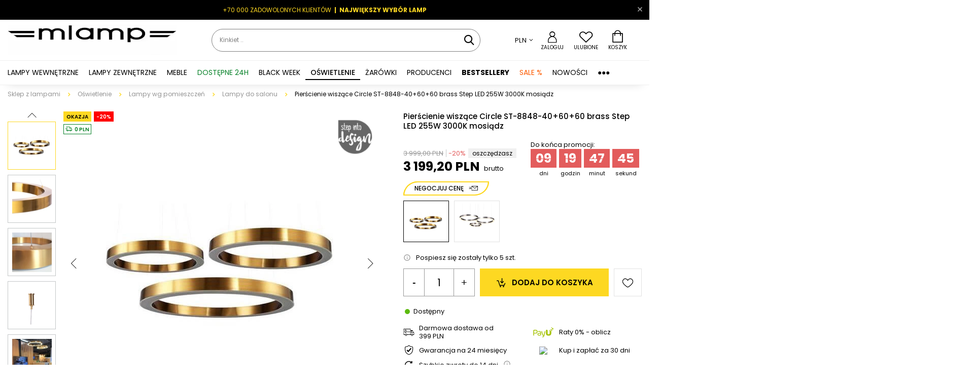

--- FILE ---
content_type: text/html; charset=utf-8
request_url: https://mlamp.pl/pl/products/lampa-wiszaca-circle-40-60-60-led-mosiadz-na-1-podsufitce-68093
body_size: 43512
content:
<!DOCTYPE html>
<html lang="pl" class="--freeShipping --buttons3_visible --vat --gross " ><head><meta name='viewport' content='user-scalable=no, initial-scale = 1.0, maximum-scale = 1.0, width=device-width, viewport-fit=cover'/> <link rel="preload" crossorigin="anonymous" as="font" href="/gfx/custom/fontello-custom.woff?v=5"><meta http-equiv="Content-Type" content="text/html; charset=utf-8"><meta http-equiv="X-UA-Compatible" content="IE=edge"><title>Pierścienie wiszące Circle ST-8848-40+60+60 brass Step LED 255W 3000K mosiądz mosiądz - sklep MLAMP.PL</title><meta name="keywords" content=""><meta name="description" content="Pierścienie wiszące Circle ST-8848-40+60+60 brass Step LED 255W 3000K mosiądz ✅ kupuj online! ✅ +30 000 modeli lamp ✅ Szybka i darmowa dostawa!"><link rel="icon" href="/gfx/pol/favicon.ico"><meta name="theme-color" content="#000000"><meta name="msapplication-navbutton-color" content="#000000"><meta name="apple-mobile-web-app-status-bar-style" content="#000000"><link rel="preload stylesheet" as="style" href="/gfx/pol/style.css.gzip?r=1760361548"><link rel="stylesheet" type="text/css" href="/gfx/pol/projector_style.css.gzip?r=1760361548"><script>var app_shop={urls:{prefix:'data="/gfx/'.replace('data="', '')+'pol/',graphql:'/graphql/v1/'},vars:{priceType:'gross',priceTypeVat:true,productDeliveryTimeAndAvailabilityWithBasket:false,geoipCountryCode:'US',},txt:{priceTypeText:' brutto',},fn:{},fnrun:{},files:[],graphql:{}};const getCookieByName=(name)=>{const value=`; ${document.cookie}`;const parts = value.split(`; ${name}=`);if(parts.length === 2) return parts.pop().split(';').shift();return false;};if(getCookieByName('freeeshipping_clicked')){document.documentElement.classList.remove('--freeShipping');}if(getCookieByName('buttons3_closed')){document.documentElement.classList.remove('--buttons3_visible');}if(getCookieByName('rabateCode_clicked')){document.documentElement.classList.remove('--rabateCode');}</script><meta name="robots" content="index,follow"><meta name="rating" content="general"><meta name="Author" content="MLAMP.pl - Lampy i Meble Online na bazie IdoSell (www.idosell.com/shop).">
<!-- Begin LoginOptions html -->

<style>
#client_new_social .service_item[data-name="service_Apple"]:before, 
#cookie_login_social_more .service_item[data-name="service_Apple"]:before,
.oscop_contact .oscop_login__service[data-service="Apple"]:before {
    display: block;
    height: 2.6rem;
    content: url('/gfx/standards/apple.svg?r=1743165583');
}
.oscop_contact .oscop_login__service[data-service="Apple"]:before {
    height: auto;
    transform: scale(0.8);
}
#client_new_social .service_item[data-name="service_Apple"]:has(img.service_icon):before,
#cookie_login_social_more .service_item[data-name="service_Apple"]:has(img.service_icon):before,
.oscop_contact .oscop_login__service[data-service="Apple"]:has(img.service_icon):before {
    display: none;
}
</style>

<!-- End LoginOptions html -->

<!-- Open Graph -->
<meta property="og:type" content="website"><meta property="og:url" content="https://mlamp.pl/pl/products/lampa-wiszaca-circle-40-60-60-led-mosiadz-na-1-podsufitce-68093
"><meta property="og:title" content="Pierścienie wiszące Circle ST-8848-40+60+60 brass Step LED 255W 3000K mosiądz"><meta property="og:site_name" content="MLAMP.pl - Lampy i Meble Online"><meta property="og:locale" content="pl_PL"><meta property="og:image" content="https://mlamp.pl/hpeciai/50c9afa48ae6a442cc23f19d24359ea9/pol_pl_Pierscienie-wiszace-Circle-ST-8848-40-60-60-brass-Step-LED-255W-3000K-mosiadz-68093_7.webp"><meta property="og:image:width" content="489"><meta property="og:image:height" content="489"><script >
window.dataLayer = window.dataLayer || [];
window.gtag = function gtag() {
dataLayer.push(arguments);
}
gtag('consent', 'default', {
'ad_storage': 'denied',
'analytics_storage': 'denied',
'ad_personalization': 'denied',
'ad_user_data': 'denied',
'wait_for_update': 500
});

gtag('set', 'ads_data_redaction', true);
</script><script id="iaiscript_1" data-requirements="W10=" data-ga4_sel="ga4script">
window.iaiscript_1 = `<${'script'}  class='google_consent_mode_update'>
gtag('consent', 'update', {
'ad_storage': 'granted',
'analytics_storage': 'granted',
'ad_personalization': 'granted',
'ad_user_data': 'granted'
});
</${'script'}>`;
</script>
<!-- End Open Graph -->

<link rel="canonical" href="https://mlamp.pl/pl/products/lampa-wiszaca-circle-40-60-60-led-mosiadz-na-1-podsufitce-68093" />

                <!-- Global site tag (gtag.js) -->
                <script  async src="https://www.googletagmanager.com/gtag/js?id=AW-17708335995"></script>
                <script >
                    window.dataLayer = window.dataLayer || [];
                    window.gtag = function gtag(){dataLayer.push(arguments);}
                    gtag('js', new Date());
                    
                    gtag('config', 'AW-17708335995', {"allow_enhanced_conversions":true});
gtag('config', 'G-BVWELGJB6H');

                </script>
                
<!-- Begin additional html or js -->


<!--68|1|15| modified: 2023-11-16 14:30:55-->
<script>
  //   const base64Code = btoa(`(async () => {
  //   function delay(ms) {
  //     return new Promise((resolve) => setTimeout(resolve, ms));
  //   }

  //   var dom_observer = new MutationObserver(async (mutation) => {
  //     const cookies = document.querySelector(".iai_cookie");

  //     if (cookies) {
  //       document.querySelector(".iai_cookie").setAttribute("style", "display: block !important");
  //       document.querySelector(".iai_cookie").classList.add("d-none");
  //       await delay(1);
  //       document.querySelector(".iai_cookie").insertAdjacentHTML("afterend", '<div id="test_cookies_handler"></div>');
  //       await delay(1);
  //       document.querySelector(".iai_cookie").classList.remove("d-none");
  //       document.querySelector(".iai_cookie").removeAttribute("style");
  //       document.querySelector("#test_cookies_handler").remove();
  //       await delay(1);
  //       dom_observer.disconnect();
  //     }
  //   });

  //   const config = { attributes: false, childList: true, characterData: false };
  //   dom_observer.observe(document.body || document.documentElement, config);
  //   setTimeout(() => {
  //     dom_observer.disconnect();
  //   }, 90000);
  // })();
  // `);

  //   const converted = `data:text/javascript;base64,${base64Code}`;
</script>

<script src="[data-uri]" async></script>
<!--2|1|5| modified: 2022-01-27 10:00:58-->
<link rel="preconnect" href="//fonts.gstatic.com">
<link rel="preconnect" href="//widget-v2.smartsuppcdn.com">
<link rel="preconnect" href="//www.smartsuppchat.com">
<link rel="preconnect" href="//bootstrap.smartsuppchat.com">
<link rel="preconnect" href="//fonts.googleapis.com">

<!--11|1|5| modified: 2022-01-27 10:03:06-->
<link rel="icon" href="/data/include/cms//mlamp_favicon.svg">
<meta name="msapplication-TileColor" content="#ffd822">
<!--12|1|5| modified: 2023-02-08 12:27:18-->
<link rel="dns-prefetch" href="//fonts.googleapis.com">
<link rel="dns-prefetch" href="//fonts.gstatic.com">
<link rel="dns-prefetch" href="//widget-v2.smartsuppcdn.com">
<link rel="dns-prefetch" href="//www.smartsuppchat.com">
<link rel="dns-prefetch" href="//bootstrap.smartsuppchat.com">
<link rel="dns-prefetch" href="https://csr.onet.pl">
<link rel="dns-prefetch" href="https://stats.g.doubleclick.net">
<link rel="dns-prefetch" href="https://t.goadservices.com">
<link rel="dns-prefetch" href="https://pixel.wp.pl">
<link rel="dns-prefetch" href="https://events.ocdn.eu">
<!--13|1|12| modified: 2022-07-04 15:46:55-->
<script async="true" type="text/javascript" src="https://s.kk-resources.com/leadtag.js" ></script>
<!--22|1|16-->
<script>
    if (!Array.prototype.forEach)
    {
        Array.prototype.forEach = function(fun)
        {
            var len = this.length;
            if (typeof fun != "function")
                throw new TypeError();

            var thisp = arguments[1];
            for (var i = 0; i < len; i++)
            {
                if (i in this)
                    fun.call(thisp, this[i], i, this);
            }
        };
    }
    function wph_setCookie(cn, cv) {
        const d = new Date();
        d.setTime(d.getTime() + (1*24*60*60*1000));
        var e = "expires="+ d.toUTCString();
        document.cookie = cn + "=" + cv + ";" + e + ";path=/";
    }
    function wph_getCookie(cn) {
        var n = cn + "=";
        var dc = decodeURIComponent(document.cookie);
        var ca = dc.split(';');
        for(var i = 0; i <ca.length; i++) {
            var c = ca[i];
            while (c.charAt(0) == ' ') {
                c = c.substring(1);
            }
            if (c.indexOf(n) == 0) {
                return c.substring(n.length, c.length);
            }
        }
        return "";
    }
    !function(d,m,e,v,n,t,s){d['WphTrackObject'] = n;
        d[n] = window[n] || function() {(d[n].queue=d[n].queue||[]).push(arguments)},
            d[n].l = 1 * new Date(), t=m.createElement(e), s=m.getElementsByTagName(e)[0],
            t.async=1;t.src=v;s.parentNode.insertBefore(t,s)}(window,document,'script',
        'https://pixel.wp.pl/w/tr.js', 'wph');
    wph('init', '8350D3D-B25-2370');
    function wph_getProduct(idp, fafter)
    {
        var http = new XMLHttpRequest;
        http.open("GET", "/product-pol-"+idp+"?getProductXML=true", true);

        http.overrideMimeType('text/xml');

        http.onreadystatechange = function() {
            if (http.readyState == 4 && http.status == 200) {
                var response = http.responseXML;

                fafter(response);
            }
        }
        http.send();
    }
    if('1' == '1') {
        function wph_AddToCart() {
            var d = document;
            var elB = d.querySelectorAll('form[action="basketchange.php"]:not(#projector_form) [type="submit"]');

            elB.forEach(btn => {
                btn.addEventListener('click', function() {
                    var elHead = this.closest('form');

                    var wMode = elHead.querySelector('[name="mode"]').value;

                    if(wMode == 1) {
                        var wph_id = elHead.querySelector('[name="product"]').value;
                        var wph_num = elHead.querySelector('[name="number"]').value;

                        wph_getProduct(wph_id, (xmlContent) => {
                            var wph_price = xmlContent.getElementsByTagName('price')[0].getAttribute('value');

                            var wph_cat = xmlContent.querySelector('menu_items > item:last-child').getAttribute('name');

                            console.log('Price: '+wph_price + ' ' + wph_cat);

                            wph('track', 'AddToCart', {
                                contents: [{
                                    id: wph_id,
                                    name: xmlContent.querySelector('name'),
                                    price: wph_price,
                                    quantity: wph_num,
                                    category: wph_cat,
                                    in_stock: true
                                }
                                ]
                            });
                        });
                    }
                })
            });
        }
        wph_AddToCart();
    }
</script>
<!--29|1|19| modified: 2022-05-18 13:41:42-->
<script>
  dlApi = {
      cmd: []
  };
</script>
<script src="//lib.onet.pl/s.csr/build/dlApi/minit.boot.min.js" async></script>
<!--39|1|24-->
<meta charset="utf-8" />
<script src="https://static.payu.com/res/v2/widget-mini-installments.js"></script>
<!--43|1|26| modified: 2022-09-15 01:42:37-->
<!-- Global site tag (gtag.js) - Google Ads: 923448792 -->
<script async src="https://www.googletagmanager.com/gtag/js?id=AW-923448792"></script>
<script>
  window.dataLayer = window.dataLayer || [];
  function gtag(){dataLayer.push(arguments);}
  gtag('js', new Date());

  gtag('config', 'AW-923448792');
</script>
<!--45|1|27| modified: 2022-09-15 01:42:46-->
<script>
  function get_cr_pro_query(name) {
    var url = window.location.href
    name = name.replace(/[\[\]]/g, '\\$&');
    var regex = new RegExp('[?&]' + name + '(=([^&#]*)|&|#|$)'),
        results = regex.exec(url);
    if (!results) return null;
    if (!results[2]) return '';
    return decodeURIComponent(results[2].replace(/\+/g, ' '));
  }
 // console.log('Loaded script 2');

  var cr_dimension = 'dimension7';
  var cr_config = 'UA-47607855-1';
  
  function check_cr_pro(licz) {
  
    console.log('Loaded script Centeo');
     var cr_pro_id = get_cr_pro_query('cr_pro_id');
     if (cr_pro_id != '' && cr_pro_id != undefined) {  

if (typeof gtag === 'function' && licz > 1) {
                        
gtag('config', cr_config, {
    'custom_map': {'dimension7': 'centeo'}
});

                gtag('event', 'id', {
                        'centeo': cr_pro_id,
                        'event_label': cr_pro_id,
                        'event_category': 'Centeo',
                        'non_interaction': true
                    });

                console.log('Loaded GA NEW');  

} else if (typeof ga != undefined && typeof ga === 'function') {
  
             licz = 1+licz;   
             if (typeof ga.getAll === 'function') {
                    var trackers = ga.getAll();
                    var tracker = trackers[0];
                    var universal = "";
                    if (tracker != "" && tracker != "undefined") {                  
                       universal = (tracker.get('name') == "" ? "" : tracker.get('name')+".");
                       console.log("Universal: " + universal);
                    }

            ga(universal+'set', cr_dimension, cr_pro_id);
            ga(universal+'send', {
          hitType: 'event',
          eventCategory: 'Centeo',
          eventAction: 'id',
          eventLabel: cr_pro_id,
                       'dimension7': cr_pro_id,
          nonInteraction: true
            });

                    console.log('Loaded GA OLD'); 
             } else if (licz < 20) {
               console.log('waiting GA OLD'); 
               setTimeout(function(){ check_cr_pro(licz); }, 1000); 
             }

} else {
licz = 1+licz;
if (licz < 20) {
  //  console.log('Not loaded');
          setTimeout(function(){ check_cr_pro(licz); }, 1000);
  }
}
}
  }
  
  check_cr_pro(1);
</script>
<!--47|1|29| modified: 2022-09-15 01:43:49-->
<!-- Google Tag Manager -->
<script>(function(w,d,s,l,i){w[l]=w[l]||[];w[l].push({'gtm.start':
new Date().getTime(),event:'gtm.js'});var f=d.getElementsByTagName(s)[0],
j=d.createElement(s),dl=l!='dataLayer'?'&l='+l:'';j.async=true;j.src=
'https://www.googletagmanager.com/gtm.js?id='+i+dl;f.parentNode.insertBefore(j,f);
})(window,document,'script','dataLayer','GTM-WMVKST5');</script>
<!-- End Google Tag Manager -->
<!--61|1|33| modified: 2024-11-25 14:27:43-->
<!-- Hotjar Tracking Code for mlamp.pl -->
<script>
    (function(h,o,t,j,a,r){
        h.hj=h.hj||function(){(h.hj.q=h.hj.q||[]).push(arguments)};
        h._hjSettings={hjid:5220027,hjsv:6};
        a=o.getElementsByTagName('head')[0];
        r=o.createElement('script');r.async=1;
        r.src=t+h._hjSettings.hjid+j+h._hjSettings.hjsv;
        a.appendChild(r);
    })(window,document,'https://static.hotjar.com/c/hotjar-','.js?sv=');
</script>
<!--64|1|35| modified: 2025-01-29 10:22:22-->
<style>
#schemafaq{max-width: 100%;width: 100%;margin: 0 auto;clear: both;padding: 30px 0 0 0;padding-bottom:30px;}
#schemafaq .tab:first-child .tab-label{border-top:none;}
#schemafaq .tab-label:hover {background: #fff;}
#schemafaq .tab-label::after {content: "\276F";width: 1em;height: 1em;text-align: center;-webkit-transition: all .35s;transition: all .35s;color:#4C4C4C}
#schemafaq input { position: absolute;opacity: 0;z-index: -1;}
#schemafaq .tab-content {max-height: 0;padding: 0 1em;color: #2c3e50;background: white;-webkit-transition: all .35s;transition: all .35s;}
#schemafaq .tab-close {display: -webkit-box;display: flex;-webkit-box-pack: end;justify-content: flex-end;padding: 1em;font-size: 0.75em;background: #f6f6f6;cursor: pointer;}
#schemafaq .tab-close:hover {background: #f6f6f6;}
#schemafaq input:checked + .tab-label { background: #f6f6f6;color:#ce9fa7;}
#schemafaq input:checked + .tab-label::after {-webkit-transform: rotate(90deg);transform: rotate(90deg);}
#schemafaq input:checked ~ .tab-content {max-height: 100vh;padding: 1em;}
#schemafaq .tabs {border-radius: 8px;overflow: hidden;border:1px solid #e2e2e2;font-size:14px;}
#schemafaq .tab {width: 100%;color: white;overflow: hidden;}
#schemafaq .tab-label {text-align:left !important;color:#000 !important;display: -webkit-box;display: flex;-webkit-box-pack: justify;justify-content: space-between;padding: 1em;background: #fff;font-weight: bold;cursor: pointer;color:#f6f6f6;transition: all .3s;border-top: 1px solid #f6f6f6;}
#schemafaq input:checked+h3>.tab-label {background: #eee;color: #111;}
#schemafaq input:checked+.tab-label::after, #schemafaq  input:checked+h3>.tab-label::after {-webkit-transform: rotateZ(180deg);transform: rotateZ(180deg);}
.cm h3 {
    font-size: 14px;
}
</style>
<!--67|1|38| modified: 2023-08-02 14:45:38-->
<style>
aside#ceneo-widget {
    display: none !important;
}

iframe#ceneo-widget-small {
    display: none !IMPORTANT;
}

div#ceneo-widget {
    display: none !IMPORTANT;
}
</style>
<!--69|1|39| modified: 2024-01-10 14:43:00-->
<script>window.onload = () => {
  const pageTitle = document.title;
  const attentionMessage = 'Wróć do =mlamp.pl=';

  document.addEventListener('visibilitychange', (e) => {
    const isPageActive = !document.hidden;

    if (!isPageActive) {
      document.title = attentionMessage;
      startAttentionLoop();
    } else {
      document.title = pageTitle;
      stopAttentionLoop();
    }
  });

  let attentionInterval;

  function startAttentionLoop() {
    attentionInterval = setInterval(() => {
      document.title = (document.title === attentionMessage) ? pageTitle : attentionMessage;
    }, 3000); // Zmiana co 3 sekundy
  }

  function stopAttentionLoop() {
    clearInterval(attentionInterval);
  }
};</script>
<!--70|1|40| modified: 2024-02-22 11:09:28-->
<script>window.texts = ['Lampę ..', 'Plafon ..', 'Kinkiet ..', 'Fotel ..', 'Krzesło ..', 'Stolik ..'];</script>
<!--73|1|43| modified: 2024-12-16 10:10:24-->
<meta name="p:domain_verify" content="f2bdfe043cc20b8159f0da7bc58e4d0b"/>
<!--74|1|44-->
<script>(function(){var dbpr=100;if(Math.random()*100>100-dbpr){var d="dbbRum",w=window,o=document,a=addEventListener,scr=o.createElement("script");scr.async=!0;w[d]=w[d]||[];w[d].push(["presampling",dbpr]);["error","unhandledrejection"].forEach(function(t){a(t,function(e){w[d].push([t,e])});});scr.src="https://cdn.debugbear.com/AFXWwk7oYktZ.js";o.head.appendChild(scr);}})()</script>
<!--77|1|46-->
<style>
@media (max-width:757px){
.responsible .dictionary__value_txt span{
 max-width:120px;
}
}
</style>
<!--79|1|48| modified: 2025-10-29 14:46:42-->
<script src="https://www.artfut.com/static/tagtag.min.js?campaign_code=69b2bf82b1" async onerror='var self = this;window.ADMITAD=window.ADMITAD||{},ADMITAD.Helpers=ADMITAD.Helpers||{},ADMITAD.Helpers.generateDomains=function(){for(var e=new Date,n=Math.floor(new Date(2020,e.getMonth(),e.getDate()).setUTCHours(0,0,0,0)/1e3),t=parseInt(1e12*(Math.sin(n)+1)).toString(30),i=["de"],o=[],a=0;a<i.length;++a)o.push({domain:t+"."+i[a],name:t});return o},ADMITAD.Helpers.findTodaysDomain=function(e){function n(){var o=new XMLHttpRequest,a=i[t].domain,D="https://"+a+"/";o.open("HEAD",D,!0),o.onload=function(){setTimeout(e,0,i[t])},o.onerror=function(){++t<i.length?setTimeout(n,0):setTimeout(e,0,void 0)},o.send()}var t=0,i=ADMITAD.Helpers.generateDomains();n()},window.ADMITAD=window.ADMITAD||{},ADMITAD.Helpers.findTodaysDomain(function(e){if(window.ADMITAD.dynamic=e,window.ADMITAD.dynamic){var n=function(){return function(){return self.src?self:""}}(),t=n(),i=(/campaign_code=([^&]+)/.exec(t.src)||[])[1]||"";t.parentNode.removeChild(t);var o=document.getElementsByTagName("head")[0],a=document.createElement("script");a.src="https://www."+window.ADMITAD.dynamic.domain+"/static/"+window.ADMITAD.dynamic.name.slice(1)+window.ADMITAD.dynamic.name.slice(0,1)+".min.js?campaign_code="+i,o.appendChild(a)}});'></script>

<script type="text/javascript">
var cookie_name = 'deduplication_cookie';
var days_to_store = 90;
var deduplication_cookie_value = 'admitad';
var channel_name = 'utm_source';
getSourceParamFromUri = function () {
  var pattern = channel_name + '=([^&]+)';
  var re = new RegExp(pattern);
  return (re.exec(document.location.search) || [])[1] || '';
};

getSourceCookie = function () {
  var matches = document.cookie.match(new RegExp(
    '(?:^|; )' + cookie_name.replace(/([\.$?*|{}\(\)\[\]\\\/\+^])/g, '\\$1') + '=([^;]*)'
  ));
  return matches ? decodeURIComponent(matches[1]) : undefined;
};
setSourceCookie = function () {
  var param = getSourceParamFromUri();
  if (!param) { return; }
  var period = days_to_store * 60 * 60 * 24 * 1000; // en segundos
  var expiresDate = new Date((period) + +new Date);
  var cookieString = cookie_name + '=' + param + '; path=/; expires=' + expiresDate.toGMTString();
  document.cookie = cookieString;
  document.cookie = cookieString + '; domain=.' + location.host;
};

setSourceCookie();
</script>


<!-- End additional html or js -->
<script>(function(w,d,s,i,dl){w._ceneo = w._ceneo || function () {
w._ceneo.e = w._ceneo.e || []; w._ceneo.e.push(arguments); };
w._ceneo.e = w._ceneo.e || [];dl=dl===undefined?"dataLayer":dl;
const f = d.getElementsByTagName(s)[0], j = d.createElement(s); j.defer = true;
j.src = "https://ssl.ceneo.pl/ct/v5/script.js?accountGuid=" + i + "&t=" +
Date.now() + (dl ? "&dl=" + dl : ""); f.parentNode.insertBefore(j, f);
})(window, document, "script", "d2959c90-0989-44ef-9c38-cf80c0ba9b56");</script>
                <script>
                if (window.ApplePaySession && window.ApplePaySession.canMakePayments()) {
                    var applePayAvailabilityExpires = new Date();
                    applePayAvailabilityExpires.setTime(applePayAvailabilityExpires.getTime() + 2592000000); //30 days
                    document.cookie = 'applePayAvailability=yes; expires=' + applePayAvailabilityExpires.toUTCString() + '; path=/;secure;'
                    var scriptAppleJs = document.createElement('script');
                    scriptAppleJs.src = "/ajax/js/apple.js?v=2";
                    if (document.readyState === "interactive" || document.readyState === "complete") {
                          document.body.append(scriptAppleJs);
                    } else {
                        document.addEventListener("DOMContentLoaded", () => {
                            document.body.append(scriptAppleJs);
                        });  
                    }
                } else {
                    document.cookie = 'applePayAvailability=no; path=/;secure;'
                }
                </script>
                <script>
            var paypalScriptLoaded = null;
            var paypalScript = null;
            
            async function attachPaypalJs() {
                return new Promise((resolve, reject) => {
                    if (!paypalScript) {
                        paypalScript = document.createElement('script');
                        paypalScript.async = true;
                        paypalScript.setAttribute('data-namespace', "paypal_sdk");
                        paypalScript.setAttribute('data-partner-attribution-id', "IAIspzoo_Cart_PPCP");
                        paypalScript.addEventListener("load", () => {
                        paypalScriptLoaded = true;
                            resolve({status: true});
                        });
                        paypalScript.addEventListener("error", () => {
                            paypalScriptLoaded = true;
                            reject({status: false});
                         });
                        paypalScript.src = "https://www.paypal.com/sdk/js?client-id=AbxR9vIwE1hWdKtGu0gOkvPK2YRoyC9ulUhezbCUWnrjF8bjfwV-lfP2Rze7Bo8jiHIaC0KuaL64tlkD&components=buttons,funding-eligibility&currency=PLN&merchant-id=L3TXR5GV35U6U&locale=pl_PL";
                        if (document.readyState === "interactive" || document.readyState === "complete") {
                            document.body.append(paypalScript);
                        } else {
                            document.addEventListener("DOMContentLoaded", () => {
                                document.body.append(paypalScript);
                            });  
                        }                                              
                    } else {
                        if (paypalScriptLoaded) {
                            resolve({status: true});
                        } else {
                            paypalScript.addEventListener("load", () => {
                                paypalScriptLoaded = true;
                                resolve({status: true});                            
                            });
                            paypalScript.addEventListener("error", () => {
                                paypalScriptLoaded = true;
                                reject({status: false});
                            });
                        }
                    }
                });
            }
            </script>
                <script>
                attachPaypalJs().then(() => {
                    let paypalEligiblePayments = [];
                    let payPalAvailabilityExpires = new Date();
                    payPalAvailabilityExpires.setTime(payPalAvailabilityExpires.getTime() + 86400000); //1 day
                    if (typeof(paypal_sdk) != "undefined") {
                        for (x in paypal_sdk.FUNDING) {
                            var buttonTmp = paypal_sdk.Buttons({
                                fundingSource: x.toLowerCase()
                            });
                            if (buttonTmp.isEligible()) {
                                paypalEligiblePayments.push(x);
                            }
                        }
                    }
                    if (paypalEligiblePayments.length > 0) {
                        document.cookie = 'payPalAvailability_PLN=' + paypalEligiblePayments.join(",") + '; expires=' + payPalAvailabilityExpires.toUTCString() + '; path=/; secure';
                        document.cookie = 'paypalMerchant=L3TXR5GV35U6U; expires=' + payPalAvailabilityExpires.toUTCString() + '; path=/; secure';
                    } else {
                        document.cookie = 'payPalAvailability_PLN=-1; expires=' + payPalAvailabilityExpires.toUTCString() + '; path=/; secure';
                    }
                });
                </script><script src="/data/gzipFile/expressCheckout.js.gz"></script><link rel="preload" as="image" href="/hpeciai/50c9afa48ae6a442cc23f19d24359ea9/pol_pm_Pierscienie-wiszace-Circle-ST-8848-40-60-60-brass-Step-LED-255W-3000K-mosiadz-68093_7.webp"><style>
									#photos_slider[data-skeleton] .photos__link:before {
										padding-top: max(calc(489/489* 100%), 600px);
									}
									@media (min-width: 979px) {
									.photos__slider[data-skeleton] .photos__figure:not(.--nav):first-child .photos__link {
										max-height: max(489px, 600px);
									}}
								</style></head><body>
<!-- Begin CPA html or js -->


<!-- 1|1|2 -->


<!-- End CPA html or js -->

<!-- Begin additional html or js -->


<!--48|1|29-->
<!-- Google Tag Manager (noscript) -->
<noscript><iframe src="https://www.googletagmanager.com/ns.html?id=GTM-WMVKST5"
height="0" width="0" style="display:none;visibility:hidden"></iframe></noscript>
<!-- End Google Tag Manager (noscript) -->

<!-- End additional html or js -->
<script>
					var script = document.createElement('script');
					script.src = app_shop.urls.prefix + 'envelope.js.gzip';

					document.getElementsByTagName('body')[0].insertBefore(script, document.getElementsByTagName('body')[0].firstChild);
				</script><div id="container" class="projector_page container max-width-1320" data-ni="155"><header class=" commercial_banner"><script class="ajaxLoad">
                app_shop.vars.vat_registered = "true";
                app_shop.vars.currency_format = "###,##0.00";
                
                    app_shop.vars.currency_before_value = false;
                
                    app_shop.vars.currency_space = true;
                
                app_shop.vars.symbol = "PLN";
                app_shop.vars.id= "PLN";
                app_shop.vars.baseurl = "http://mlamp.pl/";
                app_shop.vars.sslurl= "https://mlamp.pl/";
                app_shop.vars.curr_url= "%2Fpl%2Fproducts%2Flampa-wiszaca-circle-40-60-60-led-mosiadz-na-1-podsufitce-68093";
                

                var currency_decimal_separator = ',';
                var currency_grouping_separator = ' ';

                
                    app_shop.vars.blacklist_extension = ["exe","com","swf","js","php"];
                
                    app_shop.vars.blacklist_mime = ["application/javascript","application/octet-stream","message/http","text/javascript","application/x-deb","application/x-javascript","application/x-shockwave-flash","application/x-msdownload"];
                
                    app_shop.urls.contact = "/pl/contact";
                </script><div id="viewType" style="display:none"></div><div id="menu_buttons3" class="skeleton"><div class="menu_button_wrapper"><style>
  #container header #menu_buttons3::before {
background-color: #000;
      }
</style>

<div class="promo_text item-1">
    <font color="#fdd822">
        <span><strong>-12%</strong>&nbsp;z kodem: <strong>BW12</strong></span>
        &nbsp;<strong></font><font color="fdd822">|</strong>&nbsp;&nbsp;Infolinia:&nbsp;
        <a href="tel:+48500131557" style="color: #fdd822";>+48&nbsp;500&nbsp;131&nbsp;557</a>
    </font>
</div>



<div class="promo_text item-2">
 <font color="#fdd822"> <span>+70&nbsp;000&nbsp;zadowolonych&nbsp;Klientów&nbsp;</span>
  <span><strong>|&nbsp;&nbsp;Największy&nbsp;wybór&nbsp;lamp</strong></span></font>
</div>

<div class="promo_text item-3">
<font color="#fdd822">  <span>Dostawa&nbsp;od&nbsp;0&nbsp;zł*&nbsp;&nbsp;<strong>|</strong>&nbsp;&nbsp;Rabaty&nbsp;w&nbsp;koszyku&nbsp;&nbsp;<strong>|</strong>&nbsp;&nbsp;Zwroty&nbsp;do&nbsp;14&nbsp;dni</span></font>
</div></div></div><div id="top_slider" class="skeleton"></div><div id="logo" class="d-flex align-items-center"><a href="/" target="_self"><img src="/data/include/cms/sklep-z-lampami-i-meblami-mlamp.webp" alt="Oświetlenie i lampy Mlamp.pl" width="336" height="78"></a></div><form action="https://mlamp.pl/pl/search" method="get" id="menu_search" class="menu_search"><a href="#showSearchForm" class="menu_search__mobile"></a><div class="menu_search__block"><div class="menu_search__item --input"><input class="menu_search__input" type="text" name="text" autocomplete="off" placeholder="Wyszukaj dla siebie ... ..."><button class="menu_search__submit" type="submit"></button></div><div class="menu_search__item --results search_result"></div></div></form><template id="betseller__template"><div class="search_result__block --others --bestsellers"><strong class="search_result__label">Polecane produkty</strong><div class="search_result__sub --products"><a class="search_result__item --product" href="/pl/products/minimalistyczna-lampa-sufitowa-luna-cl0103-gd-yaskr-tuba-ip65-zlota-93507"><span class="search_result__icon"><img src="/hpeciai/8349d672a27ddaede81fd496b24f56dd/pol_il_Minimalistyczna-lampa-sufitowa-Luna-CL0103-GD-Yaskr-tuba-IP65-zlota-93507.webp" alt="Minimalistyczna lampa sufitowa Luna CL0103-GD Yaskr tuba IP65 złota"></span><span class="search_result__name_wrapper"><span class="search_result__name">Minimalistyczna lampa sufitowa Luna CL0103-GD Yaskr tuba IP65 złota</span><span class="search_result__price">180,96 PLN</span></span></a><a class="search_result__item --product" href="/pl/products/sypialniany-kinkiet-chloe-wl0107-gd-yaskr-led-11w-3000k-ip44-zloty-93482"><span class="search_result__icon"><img src="/hpeciai/426288336b463b8be05764a02993e0f1/pol_il_Sypialniany-kinkiet-Chloe-WL0107-GD-Yaskr-LED-11W-3000K-IP44-zloty-93482.webp" alt="Sypialniany kinkiet Chloe WL0107-GD Yaskr LED 11W 3000K IP44 złoty"></span><span class="search_result__name_wrapper"><span class="search_result__name">Sypialniany kinkiet Chloe WL0107-GD Yaskr LED 11W 3000K IP44 złoty</span><span class="search_result__price">423,50 PLN</span></span></a><a class="search_result__item --product" href="/pl/products/lampa-wiszaca-sopel-elin-pl0123-gd-yaskr-led-3w-3000k-ip44-zlota-93485"><span class="search_result__icon"><img src="/hpeciai/6f64cb0b6e744a4cb7172275129628d0/pol_il_Lampa-wiszaca-sopel-Elin-PL0123-GD-Yaskr-LED-3W-3000K-IP44-zlota-93485.webp" alt="Lampa wisząca sopel Elin PL0123-GD Yaskr LED 3W 3000K IP44 złota"></span><span class="search_result__name_wrapper"><span class="search_result__name">Lampa wisząca sopel Elin PL0123-GD Yaskr LED 3W 3000K IP44 złota</span><span class="search_result__price">372,36 PLN</span></span></a><a class="search_result__item --product" href="/pl/products/abazurowy-kinkiet-scienny-l-192955-light-do-salonu-bialy-zloty-92811"><span class="search_result__icon"><img src="/hpeciai/e9380c161a61e3a030cab0506fb2b972/pol_il_Abazurowy-kinkiet-scienny-L-192955-Light-do-salonu-bialy-zloty-92811.webp" alt="Abażurowy kinkiet ścienny L&amp;-192955 Light&amp; do salonu biały złoty"></span><span class="search_result__name_wrapper"><span class="search_result__name">Abażurowy kinkiet ścienny L&amp;-192955 Light&amp; do salonu biały złoty</span><span class="search_result__price">560,41 PLN</span></span></a><a class="search_result__item --product" href="/pl/products/lampa-przysufitowa-dubai-93-30191-z-krysztalkami-czarna-bursztynowa-zlota-94002"><span class="search_result__icon"><img src="/hpeciai/eadd72ce73456288d820a180f912ad66/pol_il_Lampa-przysufitowa-Dubai-93-30191-z-krysztalkami-czarna-bursztynowa-zlota-94002.webp" alt="Lampa przysufitowa Dubai 93-30191 z kryształkami czarna bursztynowa złota"></span><span class="search_result__name_wrapper"><span class="search_result__name">Lampa przysufitowa Dubai 93-30191 z kryształkami czarna bursztynowa złota</span><span class="search_result__price">149,59 PLN</span></span></a><a class="search_result__item --product" href="/pl/products/nowoczesna-lampa-scienna-ringa-wl0116-l-bk-led-45w-3000-4000k-ip44-czarna-93522"><span class="search_result__icon"><img src="/hpeciai/d8a26390afe18f12dba132a1c9fe54df/pol_il_Nowoczesna-lampa-scienna-Ringa-WL0116-L-BK-LED-45W-3000-4000K-IP44-czarna-93522.webp" alt="Nowoczesna lampa ścienna Ringa WL0116-L-BK LED 45W 3000-4000K IP44 czarna"></span><span class="search_result__name_wrapper"><span class="search_result__name">Nowoczesna lampa ścienna Ringa WL0116-L-BK LED 45W 3000-4000K IP44 czarna</span><span class="search_result__price">655,98 PLN</span></span></a></div></div></template><div id="menu_settings" class="align-items-center justify-content-center justify-content-lg-end"><div class="open_trigger"><span class="d-none d-md-inline-block flag_txt">PLN</span><div class="menu_settings_wrapper d-md-none"><div class="menu_settings_inline"><div class="menu_settings_header">
																	Język i waluta: 
															</div><div class="menu_settings_content"><span class="menu_settings_flag flag flag_pol"></span><strong class="menu_settings_value"><span class="menu_settings_language">pl</span><span> | </span><span class="menu_settings_currency">PLN</span></strong></div></div><div class="menu_settings_inline"><div class="menu_settings_header">
																	Dostawa do: 
															</div><div class="menu_settings_content"><strong class="menu_settings_value">Polska</strong></div></div></div><i class="icon-angle-down d-none d-md-inline-block"></i></div><form action="https://mlamp.pl/pl/settings.html" method="post"><ul class="bg_alter"><li><div class="form-group"><label for="menu_settings_curr">Waluta</label><div class="select-after"><select class="form-control" name="curr" id="menu_settings_curr"><option value="PLN" selected>PLN</option><option value="EUR">EUR (1 PLN = 0.236EUR)
																															</option></select></div></div><div class="form-group"><label for="menu_settings_country">Dostawa do</label><div class="select-after"><select class="form-control" name="country" id="menu_settings_country"><option value="1143020016">Austria</option><option value="1143020022">Belgia</option><option value="1143020033">Bułgaria</option><option value="1143020038">Chorwacja</option><option value="1143020041">Czechy</option><option value="1143020042">Dania</option><option value="1143020051">Estonia</option><option value="1143020056">Finlandia</option><option value="1143020057">Francja</option><option value="1143020062">Grecja</option><option value="1143020075">Hiszpania</option><option value="1143020076">Holandia</option><option value="1143020115">Liechtenstein</option><option value="1143020116">Litwa</option><option value="1143020118">Łotwa</option><option value="1143020117">Luksembourg</option><option value="1143020143">Niemcy</option><option selected value="1143020003">Polska</option><option value="1143020163">Portugalia</option><option value="1143020169">Rumunia</option><option value="1143020182">Słowacja</option><option value="1143020183">Słowenia</option><option value="1143020193">Szwecja</option><option value="1143020217">Węgry</option><option value="1143020220">Włochy</option></select></div></div></li><li class="buttons"><button class="btn --solid --large" type="submit">
																	Zastosuj zmiany
															</button></li></ul></form></div><div id="menu_additional"><a class="account_link" href="https://mlamp.pl/pl/login.html"><i class="icon-mlamp_user"></i><span>Zaloguj</span></a><div class="shopping_list_top" data-empty="true"><a href="https://mlamp.pl/pl/shoppinglist" class="wishlist_link slt_link"><span class="badge badge-info d-none"></span><i class="icon-mlamp_favorites"></i><span>Ulubione</span></a><div class="slt_lists"><ul class="slt_lists__nav"><li class="slt_lists__nav_item" data-list_skeleton="true" data-list_id="true" data-shared="true"><a class="slt_lists__nav_link" data-list_href="true"><span class="slt_lists__nav_name" data-list_name="true"></span><span class="slt_lists__count" data-list_count="true">0</span></a></li></ul><span class="slt_lists__empty">Ulubione</span></div></div></div><div class="sl_choose sl_dialog"><div class="sl_choose__wrapper sl_dialog__wrapper p-4 p-md-5"><div class="sl_choose__item --top sl_dialog_close mb-2"><strong class="sl_choose__label">Zapisz na liście ulubioncyh</strong></div><div class="sl_choose__item --lists" data-empty="true"><div class="sl_choose__list f-group --radio m-0 d-md-flex align-items-md-center justify-content-md-between" data-list_skeleton="true" data-list_id="true" data-shared="true"><input type="radio" name="add" class="sl_choose__input f-control" id="slChooseRadioSelect" data-list_position="true"><label for="slChooseRadioSelect" class="sl_choose__group_label f-label py-4" data-list_position="true"><span class="sl_choose__sub d-flex align-items-center"><span class="sl_choose__name" data-list_name="true"></span><span class="sl_choose__count" data-list_count="true">0</span></span></label><button type="button" class="sl_choose__button --desktop btn --solid">Zapisz</button></div></div><div class="sl_choose__item --create sl_create mt-4"><a href="#new" class="sl_create__link  align-items-center">Stwórz nową listę ulubionych</a><form class="sl_create__form align-items-center"><div class="sl_create__group f-group --small mb-0"><input type="text" class="sl_create__input f-control" required="required"><label class="sl_create__label f-label">Nazwa nowej listy</label></div><button type="submit" class="sl_create__button btn --solid ml-2 ml-md-3">Utwórz listę</button></form></div><div class="sl_choose__item --mobile mt-4 d-flex justify-content-center d-md-none"><button class="sl_choose__button --mobile btn --solid --large">Zapisz</button></div></div></div><div id="menu_basket" class="topBasket"><a class="topBasket__sub" href="/basketedit.php"><span class="badge badge-info"></span><div class="basket_name">Koszyk</div><strong class="topBasket__price">0,00 PLN</strong></a><div class="topBasket__details --products" style="display: none;"><div class="topBasket__block --labels"><label class="topBasket__item --name">Produkt</label><label class="topBasket__item --sum">Ilość</label><label class="topBasket__item --prices">Cena</label><label class="topBasket__item --remove"></label></div><div class="topBasket__block --products"></div><div class="tobBasket__block --free-shipping"></div><div class="topBasket__details --shipping" style="display: none;"><div class="summary__info"><span class="summary__text">Kwota zamówienia:</span><span class="summary__value"></span></div><div class="shipping__wrapper"><span class="topBasket__name">Dostawa od:</span><span id="shipppingCost"></span><span class="ml-2 infoSign-sub"><img src="/gfx/custom/omni-info-icon.svg?r=1760361509" class="infoSign-icon" alt="omni-info-icon.svg"><div class="tooltipContent-sub"><span class="tooltip_space"><div>
            Koszt dostawy paczek przekraczających standardowe
        </div><div>
            wymiary (gabarytowe) może zostać powiększony o czym
        </div><div>
            Klient zostanie poinformowany przed płatnością. Więcej
        </div><div>
            informacji odnajdziesz w zakładce <u>Koszty i formy dostawy</u>.
        </div></span></div></span></div></div><div class="tobBasket__block --summary"><span class="topBasket__summary">Razem<span class="topBasket__summary-price"></span></span><a class="btn --solid --primary --medium" href="https://mlamp.pl/pl/basketedit.html">
  				    Przejdź do kasy<i class="icon-chevron-right go_shopping_icon-right"></i></a></div></div></div><nav id="menu_categories" class="wide"><button type="button" class="navbar-toggler"><i class="icon-reorder"></i></button><div class="navbar-collapse" id="menu_navbar"><ul class="navbar-nav mx-md-n2" data-menu-level="first"><li class="nav-item menu-slider" data-custom-click="true" data-name="Lampy wewnętrzne" gfx="/data/gfx/pol/navigation/1_1_i_152.gif"><a  href="/pl/menu/lampy-wewnetrzne-152" target="_self" title="Lampy wewnętrzne" class="nav-link noevent nav-gfx" ><span class="gfx_lvl_1">Lampy wewnętrzne</span><span class="link_icon"></span></a><ul class="navbar-subnav"><li class="nav-item" data-custom-click="true"><a class="nav-link" href="/pl/menu/lampy-sufitowe-199" target="_self">Lampy sufitowe<span class="link_icon"></span></a></li><li class="nav-item" data-custom-click="true"><a class="nav-link" href="/pl/menu/plafony-360" target="_self">Plafony<span class="link_icon"></span></a></li><li class="nav-item" data-custom-click="true"><a class="nav-link" href="/pl/menu/lampy-wiszace-154" target="_self">Lampy wiszące<span class="link_icon"></span></a></li><li class="nav-item" data-custom-click="true"><a class="nav-link" href="/pl/menu/zyrandole-163" target="_self">Żyrandole<span class="link_icon"></span></a></li><li class="nav-item" data-custom-click="true"><a class="nav-link" href="/pl/menu/lampy-scienne-kinkiety-176" target="_self">Lampy ścienne / kinkiety<span class="link_icon"></span></a></li><li class="nav-item" data-custom-click="true"><a class="nav-link" href="/pl/menu/lampy-stolowe-212" target="_self">Lampy stołowe<span class="link_icon"></span></a></li><li class="nav-item" data-custom-click="true"><a class="nav-link" href="/pl/menu/lampy-biurkowe-382" target="_self">Lampy biurkowe<span class="link_icon"></span></a></li><li class="nav-item" data-custom-click="true"><a class="nav-link" href="/pl/menu/lampki-nocne-383" target="_self">Lampki nocne<span class="link_icon"></span></a></li><li class="nav-item" data-custom-click="true"><a class="nav-link" href="/pl/menu/lampy-stojace-podlogowe-211" target="_self">Lampy stojące / podłogowe<span class="link_icon"></span></a></li><li class="nav-item empty" data-custom-click="true"><a class="nav-link" href="/pl/menu/lampy-led-oswietlenie-ledowe-260" target="_self">Lampy LED / oświetlenie ledowe</a></li><li class="nav-item empty" data-custom-click="true"><a class="nav-link" href="/pl/menu/lampy-techniczne-200" target="_self">Lampy techniczne</a></li><li class="nav-item" data-custom-click="true"><a class="nav-link" href="/pl/menu/oswietlenie-szynowe-szynoprzewody-268" target="_self">Oświetlenie szynowe / szynoprzewody<span class="link_icon"></span></a></li><li class="nav-item empty" data-custom-click="true"><a class="nav-link" href="/pl/menu/oswietlenie-podtynkowe-oprawy-led-254" target="_self">Oświetlenie podtynkowe / oprawy LED</a></li><li class="nav-item empty" data-custom-click="true"><a class="nav-link" href="/pl/menu/projektory-reflektory-183" target="_self">Reflektory sufitowe i lampy kierunkowe</a></li><li class="nav-item empty" data-custom-click="true"><a class="nav-link" href="/pl/menu/spoty-downlighty-184" target="_self">Spoty / downlighty</a></li><li class="nav-item empty" data-custom-click="true"><a class="nav-link" href="/pl/menu/oczka-halogenowe-punktowe-267" target="_self">Oczka halogenowe / punktowe</a></li><li class="nav-item empty" data-custom-click="true"><a class="nav-link" href="/pl/menu/oprawy-schodowe-oswietlenie-schodow-283" target="_self">Oprawy schodowe / oświetlenie schodów</a></li><li class="nav-item empty" data-custom-click="true"><a class="nav-link" href="/pl/menu/oswietlenie-podszafkowe-266" target="_self">Oświetlenie podszafkowe</a></li><li class="nav-item empty" data-custom-click="true"><a class="nav-link" href="/pl/menu/lampowentylatory-wentylatory-313" target="_self">Lampowentylatory / wentylatory</a></li><li class="nav-item empty" data-custom-click="true"><a class="nav-link" href="/pl/menu/lampki-swiateczne-i-oswietlenie-choinkowe-1467" target="_self">Lampki świąteczne i oświetlenie choinkowe</a></li><li class="nav-item empty" data-custom-click="true"><a class="nav-link" href="/pl/menu/girlandy-swietlne-i-kurtyny-led-1582" target="_self">Girlandy świetlne i kurtyny LED</a></li></ul></li><li class="nav-item menu-slider" data-custom-click="true" data-name="Lampy zewnętrzne" gfx="/data/gfx/pol/navigation/1_1_i_217.jpg"><a  href="/pl/menu/lampy-zewnetrzne-217" target="_self" title="Lampy zewnętrzne" class="nav-link nav-gfx" ><span class="gfx_lvl_1">Lampy zewnętrzne</span><span class="link_icon"></span></a><ul class="navbar-subnav"><li class="nav-item empty"><a class="nav-link" href="/pl/menu/lampy-zewnetrzne-sufitowe-224" target="_self">Lampy zewnętrzne sufitowe</a></li><li class="nav-item empty"><a class="nav-link" href="/pl/menu/lampy-zewnetrzne-wiszace-222" target="_self">Lampy zewnętrzne wiszące</a></li><li class="nav-item empty"><a class="nav-link" href="/pl/menu/kinkiety-scienne-oswietlenie-elewacyjne-218" target="_self">Kinkiety ścienne / oświetlenie elewacyjne</a></li><li class="nav-item empty"><a class="nav-link" href="/pl/menu/lampy-stojace-ogrodowe-slupki-ogrodowe-265" target="_self">Lampy stojące ogrodowe / słupki ogrodowe</a></li><li class="nav-item empty"><a class="nav-link" href="/pl/menu/latarnie-ogrodowe-dekoracyjne-lampy-masztowe-319" target="_self">Latarnie ogrodowe / dekoracyjne lampy masztowe</a></li><li class="nav-item empty"><a class="nav-link" href="/pl/menu/lampy-do-zabudowy-wpusty-284" target="_self">Lampy do zabudowy / wpusty</a></li><li class="nav-item empty"><a class="nav-link" href="/pl/menu/lampy-schodowe-podprogowe-315" target="_self">Lampy schodowe / podprogowe</a></li><li class="nav-item empty"><a class="nav-link" href="/pl/menu/lampy-gruntowe-najazdowe-277" target="_self">Lampy gruntowe / najazdowe</a></li><li class="nav-item empty"><a class="nav-link" href="/pl/menu/lampy-z-czujnikiem-sensorem-223" target="_self">Lampy z czujnikiem / sensorem</a></li><li class="nav-item empty"><a class="nav-link" href="/pl/menu/lampy-kierunkowe-reflektorki-305" target="_self">Lampy kierunkowe / reflektorki</a></li><li class="nav-item empty"><a class="nav-link" href="/pl/menu/oczka-punktowe-halogenowe-285" target="_self">Oczka punktowe / halogenowe</a></li><li class="nav-item empty"><a class="nav-link" href="/pl/menu/naswietlacze-halopaki-297" target="_self">Naświetlacze / halopaki</a></li><li class="nav-item empty"><a class="nav-link" href="/pl/menu/spotlighty-downlighty-292" target="_self">Spotlighty / downlighty</a></li><li class="nav-item empty"><a class="nav-link" href="/pl/menu/lampy-zewnetrzne-led-279" target="_self">Lampy zewnętrzne LED</a></li><li class="nav-item empty"><a class="nav-link" href="/pl/menu/lampy-zewnetrzne-dekoracyjne-326" target="_self">Lampy zewnętrzne dekoracyjne</a></li><li class="nav-item empty"><a class="nav-link" href="/pl/menu/lampy-solarne-309" target="_self">Lampy solarne</a></li><li class="nav-item empty"><a class="nav-link" href="/pl/menu/lampy-uliczne-i-latarnie-led-2910" target="_self">Lampy uliczne i latarnie LED</a></li><li class="nav-item empty"><a class="nav-link" href="/pl/menu/reflektory-zewnetrzne-951" target="_self">Reflektory zewnętrzne</a></li><li class="nav-item empty"><a class="nav-link" href="/pl/menu/akcesoria-do-oswietlenia-275" target="_self">Akcesoria do oświetlenia</a></li></ul></li><li class="nav-item menu-slider" data-custom-click="true" data-name="Meble" gfx="/data/gfx/pol/navigation/1_1_i_327.gif"><a  href="/pl/menu/meble-327" target="_self" title="Meble" class="nav-link nav-gfx" ><span class="gfx_lvl_1">Meble</span><span class="link_icon"></span></a><ul class="navbar-subnav"><li class="nav-item"><a class="nav-link" href="/pl/menu/fotele-331" target="_self">Fotele<span class="link_icon"></span></a></li><li class="nav-item"><a class="nav-link" href="/pl/menu/krzesla-1491" target="_self">Krzesła<span class="link_icon"></span></a></li><li class="nav-item"><a class="nav-link" href="/pl/menu/sofy-1542" target="_self">Sofy<span class="link_icon"></span></a></li><li class="nav-item empty"><a class="nav-link" href="/pl/menu/biurka-1760" target="_self">Biurka</a></li><li class="nav-item empty"><a class="nav-link" href="/pl/menu/biurka-gamingowe-1754" target="_self">Biurka gamingowe</a></li><li class="nav-item empty"><a class="nav-link" href="/pl/menu/komody-i-szafki-1695" target="_self">Komody i szafki</a></li><li class="nav-item empty"><a class="nav-link" href="/pl/menu/polki-i-regaly-1708" target="_self">Półki i regały</a></li><li class="nav-item"><a class="nav-link" href="/pl/menu/pufy-i-podnozki-332" target="_self">Pufy i podnóżki<span class="link_icon"></span></a></li><li class="nav-item"><a class="nav-link" href="/pl/menu/stoly-i-stoliki-328" target="_self">Stoły i stoliki<span class="link_icon"></span></a></li><li class="nav-item"><a class="nav-link" href="/pl/menu/dekoracje-261" target="_self">Dekoracje<span class="link_icon"></span></a></li></ul></li><li class="nav-item" data-custom-click="true" data-name="Dostępne 24h"><a  href="/pl/menu/dostepne-24h-1169" target="_self" title="Dostępne 24h" class="nav-link" >Dostępne 24h</a></li><li class="nav-item" data-custom-click="true" data-name="BLACK WEEK"><a  href="/black-week" target="_self" title="BLACK WEEK" class="nav-link" >BLACK WEEK</a></li><li class="nav-item active" data-custom-click="true" data-name="Oświetlenie" gfx="/data/gfx/pol/navigation/1_1_i_159.jpg"><a  href="/pl/menu/oswietlenie-159" target="_self" title="Oświetlenie" class="nav-link active nav-gfx" ><span class="gfx_lvl_1">Oświetlenie</span><span class="link_icon"></span></a><ul class="navbar-subnav"><li class="nav-item"><a class="nav-link" href="##">Lampy wg koloru</a><ul class="navbar-subsubnav"><li class="nav-item"><a class="nav-link" href="/pl/menu/lampy-bezowe-ecru-kremowe-1476" target="_self">Lampy beżowe / ecru / kremowe</a></li><li class="nav-item"><a class="nav-link" href="/pl/menu/lampy-grafitowe-antracytowe-1475" target="_self">Lampy grafitowe / antracytowe</a></li><li class="nav-item"><a class="nav-link" href="/pl/menu/lampy-kolorowe-1478" target="_self">Lampy kolorowe</a></li><li class="nav-item"><a class="nav-link" href="/pl/menu/lampy-miedziane-576" target="_self">Lampy miedziane</a></li><li class="nav-item"><a class="nav-link" href="/pl/menu/lampy-mosiezne-1480" target="_self">Lampy mosiężne</a></li><li class="nav-item"><a class="nav-link" href="/pl/menu/lampy-przezroczyste-575" target="_self">Lampy przezroczyste</a></li><li class="nav-item display-all"><a class="nav-link display-all" rel="nofollow" href="/pl/menu/oswietlenie-159">Pokaż wszystkie</a></li></ul></li><li class="nav-item"><a class="nav-link" href="##">Lampy wg materiału</a><ul class="navbar-subsubnav"><li class="nav-item"><a class="nav-link" href="/pl/menu/lampy-betonowe-gipsowe-310" target="_self">Lampy betonowe / gipsowe</a></li><li class="nav-item"><a class="nav-link" href="/pl/menu/lampy-ceramiczne-298" target="_self">Lampy ceramiczne</a></li><li class="nav-item display-all"><a class="nav-link display-all" rel="nofollow" href="/pl/menu/oswietlenie-159">Pokaż wszystkie</a></li></ul></li><li class="nav-item"><a class="nav-link" href="##">Lampy wg stylu</a><ul class="navbar-subsubnav"><li class="nav-item"><a class="nav-link" href="/pl/menu/lampy-glamour-196" target="_self">Lampy glamour</a></li><li class="nav-item"><a class="nav-link" href="/pl/menu/lampy-minimalistyczne-1472" target="_self">Lampy minimalistyczne</a></li><li class="nav-item"><a class="nav-link" href="/pl/menu/lampy-skandynawskie-1180" target="_self">Lampy skandynawskie</a></li><li class="nav-item"><a class="nav-link" href="/pl/menu/lampy-witrazowe-tiffany-329" target="_self">Lampy witrażowe / tiffany</a></li><li class="nav-item"><a class="nav-link" href="/pl/menu/lampy-w-stylu-art-deco-1473" target="_self">Lampy w stylu art deco</a></li><li class="nav-item"><a class="nav-link" href="/pl/menu/lampy-w-stylu-eklektycznym-1468" target="_self">Lampy w stylu eklektycznym</a></li><li class="nav-item"><a class="nav-link" href="/pl/menu/lampy-w-stylu-ekologicznym-1469" target="_self">Lampy w stylu ekologicznym</a></li><li class="nav-item"><a class="nav-link" href="/pl/menu/lampy-w-stylu-orientalnym-1470" target="_self">Lampy w stylu orientalnym</a></li><li class="nav-item display-all"><a class="nav-link display-all" rel="nofollow" href="/pl/menu/oswietlenie-159">Pokaż wszystkie</a></li></ul></li><li class="nav-item"><a class="nav-link" href="##">Lampy wg rodzaju</a><ul class="navbar-subsubnav more"><li class="nav-item"><a class="nav-link" href="/pl/menu/lampy-azurowe-1464" target="_self">Lampy ażurowe</a></li><li class="nav-item"><a class="nav-link" href="/pl/menu/lampy-dla-dzieci-269" target="_self">Lampy dla dzieci</a></li><li class="nav-item"><a class="nav-link" href="/pl/menu/lampy-kule-232" target="_self">Lampy kule</a></li><li class="nav-item"><a class="nav-link" href="/pl/menu/lampy-modulowe-333" target="_self">Lampy modułowe</a></li><li class="nav-item"><a class="nav-link" href="/pl/menu/lampy-molekuly-1172" target="_self">Lampy molekuły</a></li><li class="nav-item"><a class="nav-link" href="/pl/menu/lampy-na-pilot-790" target="_self">Lampy na pilot</a></li><li class="nav-item"><a class="nav-link" href="/pl/menu/lampy-nad-obraz-galerie-259" target="_self">Lampy nad obraz / galerię</a></li><li class="nav-item"><a class="nav-link" href="/pl/menu/lampy-nad-wyspe-789" target="_self">Lampy nad wyspę</a></li><li class="nav-item"><a class="nav-link" href="/pl/menu/lampy-nad-stol-791" target="_self">Lampy nad stół</a></li><li class="nav-item"><a class="nav-link" href="/pl/menu/lampy-ozdobne-i-dekoracyjne-1159" target="_self">Lampy ozdobne i dekoracyjne</a></li><li class="nav-item"><a class="nav-link" href="/pl/menu/lampy-przysufitowe-785" target="_self">Lampy przysufitowe</a></li><li class="nav-item"><a class="nav-link" href="/pl/menu/lampy-techniczne-z-lupa-320" target="_self">Lampy techniczne z lupą</a></li><li class="nav-item"><a class="nav-link" href="/pl/menu/lampy-tuby-201" target="_self">Lampy tuby</a></li><li class="nav-item"><a class="nav-link" href="/pl/menu/lampy-z-abazurem-161" target="_self">Lampy z abażurem</a></li><li class="nav-item"><a class="nav-link" href="/pl/menu/lampy-z-czujnikiem-ruchu-1182" target="_self">Lampy z czujnikiem ruchu</a></li><li class="nav-item"><a class="nav-link" href="/pl/menu/lampy-z-klipsem-1463" target="_self">Lampy z klipsem</a></li><li class="nav-item"><a class="nav-link" href="/pl/menu/lampy-z-wlacznikiem-193" target="_self">Lampy z włącznikiem</a></li><li class="nav-item"><a class="nav-link" href="/pl/menu/lampy-ze-sciemniaczem-308" target="_self">Lampy ze ściemniaczem</a></li><li class="nav-item"><a class="nav-link" href="/pl/menu/lampy-ze-zmienna-barwa-swiatla-306" target="_self">Lampy ze zmienną barwą światła</a></li><li class="nav-item"><a class="nav-link" href="/pl/menu/oswietlenie-ogrodowe-girlandy-1580" target="_self">Oświetlenie ogrodowe / girlandy</a></li><li class="nav-item display-all"><a class="nav-link display-all" rel="nofollow" href="/pl/menu/oswietlenie-159">Pokaż wszystkie</a></li></ul></li><li class="nav-item active"><a class="nav-link active" href="##">Lampy wg pomieszczeń</a><ul class="navbar-subsubnav more"><li class="nav-item active"><a class="nav-link active" href="/pl/menu/lampy-do-salonu-155" target="_self">Lampy do salonu</a></li><li class="nav-item"><a class="nav-link" href="/pl/menu/lampy-do-kuchni-245" target="_self">Lampy do kuchni</a></li><li class="nav-item"><a class="nav-link" href="/pl/menu/lampy-do-sypialni-wiszace-sufitowe-157" target="_self">Lampy do sypialni - wiszące, sufitowe</a></li><li class="nav-item"><a class="nav-link" href="/pl/menu/lampy-do-lazienki-nad-lustro-177" target="_self">Lampy do łazienki / nad lustro</a></li><li class="nav-item"><a class="nav-link" href="/pl/menu/lampki-do-czytania-pracy-264" target="_self">Lampki do czytania / pracy</a></li><li class="nav-item"><a class="nav-link" href="/pl/menu/lampy-do-biura-oswietlenie-gabinetowe-178" target="_self">Lampy do biura, oświetlenie gabinetowe</a></li><li class="nav-item"><a class="nav-link" href="/pl/menu/oswietlenie-garderoby-258" target="_self">Oświetlenie garderoby</a></li><li class="nav-item"><a class="nav-link" href="/pl/menu/lampy-do-warsztatu-pracowni-317" target="_self">Lampy do warsztatu / pracowni</a></li><li class="nav-item"><a class="nav-link" href="/pl/menu/lampy-do-garazu-piwnicy-325" target="_self">Lampy do garażu / piwnicy</a></li><li class="nav-item"><a class="nav-link" href="/pl/menu/lampy-tarasowe-na-balkon-316" target="_self">Lampy tarasowe / na balkon</a></li><li class="nav-item"><a class="nav-link" href="/pl/menu/oswietlenie-przemyslowe-komercyjne-170" target="_self">Oświetlenie przemysłowe / komercyjne</a></li><li class="nav-item"><a class="nav-link" href="/pl/menu/oswietlenie-sklepowe-do-sklepu-1481" target="_self">Oświetlenie sklepowe / do sklepu</a></li><li class="nav-item"><a class="nav-link" href="/pl/menu/lampy-restauracyjne-1482" target="_self">Lampy restauracyjne</a></li><li class="nav-item"><a class="nav-link" href="/pl/menu/oswietlenie-hotelowe-1483" target="_self">Oświetlenie hotelowe</a></li><li class="nav-item"><a class="nav-link" href="/pl/menu/oswietlenie-holu-przedpokoju-3451" target="_self">Oświetlenie holu / przedpokoju</a></li><li class="nav-item"><a class="nav-link" href="/pl/menu/oswietlenie-ogrodowe-wokol-domu-3477" target="_self">Oświetlenie ogrodowe / wokół domu</a></li><li class="nav-item display-all"><a class="nav-link display-all" rel="nofollow" href="/pl/menu/oswietlenie-159">Pokaż wszystkie</a></li></ul></li></ul></li><li class="nav-item" data-custom-click="true" data-name="Żarówki" gfx="/data/gfx/pol/navigation/1_1_i_272.jpg"><a  href="/pl/menu/zarowki-272" target="_self" title="Żarówki" class="nav-link nav-gfx" ><span class="gfx_lvl_1">Żarówki</span><span class="link_icon"></span></a><ul class="navbar-subnav"><li class="nav-item"><a class="nav-link" href="##">Barwa światła</a><ul class="navbar-subsubnav"><li class="nav-item"><a class="nav-link" href="/pl/menu/biala-zimna-887" target="_self">Biała zimna</a></li><li class="nav-item"><a class="nav-link" href="/pl/menu/biala-neutralna-886" target="_self">Biała neutralna</a></li><li class="nav-item"><a class="nav-link" href="/pl/menu/biala-ciepla-885" target="_self">Biała ciepła</a></li><li class="nav-item"><a class="nav-link" href="/pl/menu/zarowki-o-zmiennej-barwie-swiatla-rgb-888" target="_self">Żarówki o zmiennej barwie światła RGB</a></li><li class="nav-item display-all"><a class="nav-link display-all" rel="nofollow" href="/pl/menu/zarowki-272">Pokaż wszystkie</a></li></ul></li><li class="nav-item"><a class="nav-link" href="##">Gwint / typ trzonka</a><ul class="navbar-subsubnav"><li class="nav-item"><a class="nav-link" href="/pl/menu/zarowki-e14-863" target="_self">Żarówki E14</a></li><li class="nav-item"><a class="nav-link" href="/pl/menu/zarowki-e27-862" target="_self">Żarówki E27</a></li><li class="nav-item"><a class="nav-link" href="/pl/menu/zarowki-g4-969" target="_self">Żarówki G4</a></li><li class="nav-item"><a class="nav-link" href="/pl/menu/zarowki-g9-867" target="_self">Żarówki G9</a></li><li class="nav-item"><a class="nav-link" href="/pl/menu/zarowki-g13-t4-t5-t8-1026" target="_self">Żarówki G13/T4/T5/T8</a></li><li class="nav-item"><a class="nav-link" href="/pl/menu/zarowki-g53-es111-ar111-qr111-1023" target="_self">Żarówki G53 | ES111/AR111/QR111</a></li><li class="nav-item"><a class="nav-link" href="/pl/menu/zarowki-gx53-1024" target="_self">Żarówki Gx53</a></li><li class="nav-item"><a class="nav-link" href="/pl/menu/zarowki-gu10-864" target="_self">Żarówki GU10</a></li><li class="nav-item"><a class="nav-link" href="/pl/menu/zarowki-gu10-es111-ar111-qr111-866" target="_self">Żarówki GU10 | ES111/AR111/QR111</a></li><li class="nav-item"><a class="nav-link" href="/pl/menu/zarowki-r7s-1025" target="_self">Żarówki R7S</a></li><li class="nav-item"><a class="nav-link" href="/pl/menu/zarowki-pozostale-970" target="_self">Żarówki pozostałe</a></li><li class="nav-item display-all"><a class="nav-link display-all" rel="nofollow" href="/pl/menu/zarowki-272">Pokaż wszystkie</a></li></ul></li><li class="nav-item"><a class="nav-link" href="##">Rodzaj / kształt</a><ul class="navbar-subsubnav more"><li class="nav-item"><a class="nav-link" href="/pl/menu/sztyft-kapsulka-878" target="_self">Sztyft / kapsułka</a></li><li class="nav-item"><a class="nav-link" href="/pl/menu/zarowki-edisona-296" target="_self">Żarówki edisona</a></li><li class="nav-item"><a class="nav-link" href="/pl/menu/zarowki-energooszczedne-889" target="_self">Żarówki energooszczędne</a></li><li class="nav-item"><a class="nav-link" href="/pl/menu/zarowki-halogenowe-871" target="_self">Żarówki halogenowe</a></li><li class="nav-item"><a class="nav-link" href="/pl/menu/zarowki-kule-banki-874" target="_self">Żarówki kule / bańki</a></li><li class="nav-item"><a class="nav-link" href="/pl/menu/zarowki-led-873" target="_self">Żarówki LED</a></li><li class="nav-item"><a class="nav-link" href="/pl/menu/zarowki-na-pilota-884" target="_self">Żarówki na pilota</a></li><li class="nav-item"><a class="nav-link" href="/pl/menu/zarowki-dekoracyjne-ozdobne-877" target="_self">Żarówki dekoracyjne / ozdobne</a></li><li class="nav-item"><a class="nav-link" href="/pl/menu/zarowki-plomykowe-swiecznikowe-876" target="_self">Żarówki płomykowe / świecznikowe</a></li><li class="nav-item"><a class="nav-link" href="/pl/menu/zarowki-rgb-879" target="_self">Żarówki RGB</a></li><li class="nav-item"><a class="nav-link" href="/pl/menu/zarowki-tradycyjne-872" target="_self">Żarówki tradycyjne</a></li><li class="nav-item"><a class="nav-link" href="/pl/menu/zarowki-tuby-rurki-880" target="_self">Żarówki tuby / rurki</a></li><li class="nav-item"><a class="nav-link" href="/pl/menu/zarowki-retro-vintage-870" target="_self">Żarówki retro / vintage</a></li><li class="nav-item"><a class="nav-link" href="/pl/menu/zarowki-ze-sciemniaczem-881" target="_self">Żarówki ze ściemniaczem</a></li><li class="nav-item"><a class="nav-link" href="/pl/menu/zarowki-z-czujnikiem-ruchu-882" target="_self">Żarówki z czujnikiem ruchu</a></li><li class="nav-item"><a class="nav-link" href="/pl/menu/zarowki-z-czujnikiem-zmierzchu-883" target="_self">Żarówki z czujnikiem zmierzchu</a></li><li class="nav-item"><a class="nav-link" href="/pl/menu/zarowka-edisona-3284" target="_self">Żarówka edisona</a></li><li class="nav-item"><a class="nav-link" href="/pl/menu/retro-vintage-3533" target="_self">retro / vintage</a></li><li class="nav-item display-all"><a class="nav-link display-all" rel="nofollow" href="/pl/menu/zarowki-272">Pokaż wszystkie</a></li></ul></li><li class="nav-item empty"><a class="nav-link" href="/pl/menu/tasmy-led-303" target="_self">Taśmy LED</a></li><li class="nav-item empty"><a class="nav-link" href="/pl/menu/tasmy-led-rgb-868" target="_self">Taśmy LED RGB</a></li></ul></li><li class="nav-item" data-custom-click="true" data-name="Producenci" gfx="/data/gfx/pol/navigation/1_1_i_516.gif"><a  href="/pl/producers" target="_self" title="Producenci" class="nav-link nav-gfx" ><span class="gfx_lvl_1">Producenci</span><span class="link_icon"></span></a><ul class="navbar-subnav"><li class="nav-item active empty"><a class="nav-link" href="/pl/producers/abigali-1308137346" target="_self">Abigali</a></li><li class="nav-item active empty"><a class="nav-link" href="https://mlamp.pl/pl/producers/abruzzo-1709817896" target="_self">Abruzzo</a></li><li class="nav-item active empty"><a class="nav-link" href="/pl/producers/aldex-1640072936" target="_self">Aldex</a></li><li class="nav-item active empty"><a class="nav-link" href="https://mlamp.pl/pl/producers/alora-mood-1756373962" target="_self">Alora Mood</a></li><li class="nav-item active empty"><a class="nav-link" href="/pl/producers/amplex-1308137333" target="_self">Amplex</a></li><li class="nav-item active empty"><a class="nav-link" href="https://mlamp.pl/pl/producers/azzardo-1308137292" target="_self">Azzardo</a></li><li class="nav-item active empty"><a class="nav-link" href="/pl/producers/blaupunkt-1308137347" target="_self">Blaupunkt</a></li><li class="nav-item active empty"><a class="nav-link" href="https://mlamp.pl/pl/producers/brilliant-1678889989" target="_self">Brilliant</a></li><li class="nav-item active empty"><a class="nav-link" href="/pl/producers/britop-1308137291" target="_self">BriTop</a></li><li class="nav-item active empty"><a class="nav-link" href="https://mlamp.pl/pl/producers/brosline-1686748777" target="_self">Brosline</a></li><li class="nav-item active empty"><a class="nav-link" href="https://mlamp.pl/pl/producers/by-rydens-1657263280" target="_self">By Rydens</a></li><li class="nav-item active empty"><a class="nav-link" href="/pl/producers/candellux-1308137276" target="_self">Candellux</a></li><li class="nav-item active empty"><a class="nav-link" href="/pl/producers/copel-1308137325" target="_self">COPEL</a></li><li class="nav-item active empty"><a class="nav-link" href="/pl/producers/cosmolight-1308137349" target="_self">Cosmolight</a></li><li class="nav-item active empty"><a class="nav-link" href="https://mlamp.pl/pl/producers/dar-lighting-1678890156" target="_self">Dar Lighting</a></li><li class="nav-item active empty"><a class="nav-link" href="https://mlamp.pl/pl/producers/dohar-1675939830" target="_self">Dohar</a></li><li class="nav-item active empty"><a class="nav-link" href="https://mlamp.pl/pl/producers/domenoled-1695641068" target="_self">DomenoLED</a></li><li class="nav-item active empty"><a class="nav-link" href="/pl/producers/eko-light-1308137318" target="_self">Eko-light</a></li><li class="nav-item active empty"><a class="nav-link" href="https://mlamp.pl/pl/producers/elem-1700053214" target="_self">Elem</a></li><li class="nav-item active empty"><a class="nav-link" href="https://mlamp.pl/pl/producers/elkim-1678890300" target="_self">Elkim</a></li><li class="nav-item active empty"><a class="nav-link" href="/pl/producers/elstead-lighting-1670857368" target="_self">Elstead Lighting</a></li><li class="nav-item active empty"><a class="nav-link" href="https://mlamp.pl/pl/producers/endon-1308137336" target="_self">Endon</a></li><li class="nav-item active empty"><a class="nav-link" href="/pl/producers/feiss-1308137301" target="_self">Feiss</a></li><li class="nav-item active empty"><a class="nav-link" href="https://mlamp.pl/pl/producers/gallery-1719489456" target="_self">Gallery</a></li><li class="nav-item active empty"><a class="nav-link" href="https://mlamp.pl/pl/producers/gilded-nola-1308137334" target="_self">Gilded Nola</a></li><li class="nav-item active empty"><a class="nav-link" href="/pl/producers/globo-1308137294" target="_self">Globo</a></li><li class="nav-item active empty"><a class="nav-link" href="https://mlamp.pl/pl/producers/greenie-1670857354" target="_self">Greenie</a></li><li class="nav-item active empty"><a class="nav-link" href="/pl/producers/hinkley-1308137300" target="_self">Hinkley</a></li><li class="nav-item active empty"><a class="nav-link" href="/pl/producers/ideus-1308137304" target="_self">Ideus</a></li><li class="nav-item active empty"><a class="nav-link" href="/pl/producers/il-mio-1308137317" target="_self">Il mio</a></li><li class="nav-item active empty"><a class="nav-link" href="/pl/producers/italux-1308137286" target="_self">Italux</a></li><li class="nav-item active empty"><a class="nav-link" href="https://mlamp.pl/pl/producers/just-light-1719489455" target="_self">Just Light</a></li><li class="nav-item active empty"><a class="nav-link" href="/pl/producers/kaja-1308137324" target="_self">Kaja</a></li><li class="nav-item active empty"><a class="nav-link" href="/pl/producers/kaspa-1308137297" target="_self">Kaspa</a></li><li class="nav-item active empty"><a class="nav-link" href="/pl/producers/kichler-1308137321" target="_self">Kichler</a></li><li class="nav-item active empty"><a class="nav-link" href="https://mlamp.pl/pl/producers/light-1678966951" target="_self">LIGHT&amp;</a></li><li class="nav-item active empty"><a class="nav-link" href="/pl/producers/light-prestige-1308137282" target="_self">Light Prestige</a></li><li class="nav-item active empty"><a class="nav-link" href="/pl/producers/lucide-1308137319" target="_self">Lucide</a></li><li class="nav-item active empty"><a class="nav-link" href="/pl/producers/luces-exclusivas-1308137342" target="_self">Luces Exclusivas</a></li><li class="nav-item active empty"><a class="nav-link" href="/pl/producers/lutec-1308137339" target="_self">Lutec</a></li><li class="nav-item active empty"><a class="nav-link" href="/pl/menu/makeyourlight-3514" target="_self">MakeYourLight</a></li><li class="nav-item active empty"><a class="nav-link" href="/pl/producers/markslojd-1308137277" target="_self">Markslojd</a></li><li class="nav-item active empty"><a class="nav-link" href="/pl/producers/maxlight-1308137281" target="_self">Maxlight</a></li><li class="nav-item active empty"><a class="nav-link" href="https://mlamp.pl/pl/producers/maxlight-select-1707225532" target="_self">Maxlight Select</a></li><li class="nav-item active empty"><a class="nav-link" href="/pl/producers/maytoni-1308137345" target="_self">Maytoni</a></li><li class="nav-item active empty"><a class="nav-link" href="/pl/producers/mdeco-1308137295" target="_self">Mdeco</a></li><li class="nav-item active empty"><a class="nav-link" href="/pl/producers/milagro-1308137314" target="_self">Milagro</a></li><li class="nav-item active empty"><a class="nav-link" href="https://mlamp.pl/pl/producers/nordlux-1308137329" target="_self">Nordlux</a></li><li class="nav-item active empty"><a class="nav-link" href="/pl/producers/nowodvorski-1308137284" target="_self">Nowodvorski</a></li><li class="nav-item active empty"><a class="nav-link" href="/pl/producers/orlicki-design-1308137316" target="_self">Orlicki Design</a></li><li class="nav-item active empty"><a class="nav-link" href="https://mlamp.pl/pl/producers/paul-neuhaus-1668082553" target="_self">Paul Neuhaus</a></li><li class="nav-item active empty"><a class="nav-link" href="/pl/producers/polux-1308137296" target="_self">Polux</a></li><li class="nav-item active empty"><a class="nav-link" href="/pl/producers/quoizel-1308137302" target="_self">Quoizel</a></li><li class="nav-item active empty"><a class="nav-link" href="https://mlamp.pl/pl/producers/quintiesse-1670857369" target="_self">Quintiesse</a></li><li class="nav-item active empty"><a class="nav-link" href="/pl/producers/rabalux-1308137279" target="_self">Rabalux</a></li><li class="nav-item active empty"><a class="nav-link" href="/pl/producers/rl-light-1308137340" target="_self">RL Light</a></li><li class="nav-item active empty"><a class="nav-link" href="https://mlamp.pl/pl/producers/saxby-1675688915" target="_self">Saxby</a></li><li class="nav-item active empty"><a class="nav-link" href="/pl/producers/shilo-1308137290" target="_self">Shilo</a></li><li class="nav-item active empty"><a class="nav-link" href="/pl/producers/sigma-1308137306" target="_self">Sigma</a></li><li class="nav-item active empty"><a class="nav-link" href="/pl/menu/skoff-3345" target="_self">Skoff</a></li><li class="nav-item active empty"><a class="nav-link" href="/pl/producers/sollux-1659338505" target="_self">Sollux</a></li><li class="nav-item active empty"><a class="nav-link" href="https://mlamp.pl/pl/producers/step-into-design-1651817513" target="_self">Step Into Design</a></li><li class="nav-item active empty"><a class="nav-link" href="https://mlamp.pl/pl/producers/superled-1308137348" target="_self">SuperLed</a></li><li class="nav-item active empty"><a class="nav-link" href="/pl/producers/team-1308137335" target="_self">TEAM</a></li><li class="nav-item active empty"><a class="nav-link" href="https://mlamp.pl/pl/producers/tk-lighting-1695205202" target="_self">TK Lighting</a></li><li class="nav-item active empty"><a class="nav-link" href="/pl/producers/trio-1308137326" target="_self">Trio</a></li><li class="nav-item active empty"><a class="nav-link" href="https://mlamp.pl/pl/producers/ummo-lighting-1747743699" target="_self">Ummo Lighting</a></li><li class="nav-item active empty"><a class="nav-link" href="https://mlamp.pl/pl/producers/ven-1308137322" target="_self">VEN</a></li><li class="nav-item active empty"><a class="nav-link" href="https://mlamp.pl/pl/producers/yaskr-1714122618" target="_self">Yaskr</a></li><li class="nav-item active empty"><a class="nav-link" href="/pl/producers/zumaline-1308137278" target="_self">Zumaline</a></li><li class="nav-item active empty"><a class="nav-link" href="https://mlamp.pl/pl/producers/zambelis-1756373963" target="_self">Zambelis</a></li><li class="nav-item active empty"><a class="nav-link" href="/moos-home-1759756812" target="_self">Moos Home</a></li></ul></li><li class="nav-item" data-custom-click="true" data-name="Bestsellery"><a  href="/pl/bestsellers/bestseller" target="_self" title="Bestsellery" class="nav-link" >Bestsellery</a></li><li class="nav-item" data-custom-click="true" data-name="SALE %"><a  href="/pl/promotions/promocja" target="_self" title="SALE %" class="nav-link" >SALE %</a></li><li class="nav-item" data-custom-click="true" data-name="Nowości"><a  href="/pl/newproducts/nowosc" target="_self" title="Nowości" class="nav-link" >Nowości</a></li><li class="nav-item menu-slider" data-custom-click="true" data-name="●●●" gfx="/data/gfx/pol/navigation/1_1_i_667.jpg"><span title="Więcej" class="nav-link nav-gfx" ><span class="gfx_lvl_1">●●●</span><span class="link_icon"></span></span><ul class="navbar-subnav"><li class="nav-item empty"><a class="nav-link" href="/pl/menu/abazury-podstawy-do-lamp-302" target="_self">Abażury / podstawy do lamp</a></li><li class="nav-item empty"><a class="nav-link" href="/pl/menu/akcesoria-do-oswietlenia-wewnetrznego-276" target="_self">Akcesoria do oświetlenia wewnętrznego</a></li><li class="nav-item empty"><a class="nav-link" href="/pl/menu/projektory-i-rzutniki-logo-1644" target="_self">Projektory i rzutniki logo</a></li><li class="nav-item empty"><a class="nav-link" href="/pl/menu/panele-grzewcze-i-grzejniki-1585" target="_self">Panele grzewcze i grzejniki</a></li><li class="nav-item empty"><a class="nav-link" href="/pl/menu/panele-grzewcze-smart-wifi-1586" target="_self">Panele grzewcze Smart WiFi</a></li><li class="nav-item empty"><a class="nav-link" href="/pl/menu/maty-grzewcze-i-folie-grzejne-1587" target="_self">Maty grzewcze i folie grzejne</a></li><li class="nav-item empty"><a class="nav-link" href="/pl/menu/termostaty-grzejnikowe-i-regulatory-1588" target="_self">Termostaty grzejnikowe i regulatory</a></li><li class="nav-item empty"><a class="nav-link" href="/pl/menu/rowery-elektryczne-3528" target="_self">Rowery elektryczne</a></li></ul></li></ul></div></nav><div id="breadcrumbs" class="breadcrumbs"><div class="back_button"><button id="back_button"><i class="icon-angle-left"></i> Wstecz</button></div><div class="list_wrapper"><ol><li class="bc-main"><span><a href="/">Sklep z lampami</a></span></li><li class="category bc-item-1"><a class="category" href="/pl/menu/oswietlenie-159">Oświetlenie</a></li><li class="category bc-item-2"><span class="category">Lampy wg pomieszczeń</span></li><li class="category bc-item-3 bc-active"><a class="category" href="/pl/menu/lampy-do-salonu-155">Lampy do salonu</a></li><li class="bc-active bc-product-name"><span>Pierścienie wiszące Circle ST-8848-40+60+60 brass Step LED 255W 3000K mosiądz</span></li></ol></div></div></header><div id="menu_buttons_search" class="container"><div class="menu_buttons_sub"><div class="menu_button_wrapper"><div class="search_banner_slider">
  <!-- PIERWSZY ELEMENT -->
  <!-- TUTAJ PODMIENIAĆ LINK -->
  <a href="/pl/terms/rabaty-i-promocje-32.html">
    <!-- TUTAJ WERSJA NA KOMPUTERY -->
    <source
      media="(min-width:979px)"
      srcset="/data/include/cms//rabaty_3.webp"
    />
    <!-- TUTAJ WERSJA NA TABLETY -->
    <source
      media="(min-width:757px)"
      srcset="/data/include/cms//rabaty_3.webp"
    />
    <!-- TUTAJ WERSJA NA SMARTFONY -->
    <img
      class="loading"
      alt="Banner promocyjny"
      src="/data/include/cms//rabaty_3.webp"
      width="1700"
      height="150"
      loading="lazy"
    />
  </a>

<!-- 

  <a href="/pl/terms/rabaty-i-promocje-32.html">

    <source
      media="(min-width:979px)"
      srcset="/data/include/cms//rabaty_1.webp"
    />

    <source
      media="(min-width:757px)"
      srcset="/data/include/cms//rabaty_1.webp"
    />

    <img
      class="b-lazy"
      src="/gfx/standards/loader.gif"
      alt="Banner promocyjny"
      data-src="/data/include/cms//rabaty_1.webp"
    />
  </a>  -->



</div></div></div></div><div id="layout" class="row clearfix"><aside class="col-3"><section class="shopping_list_menu"><div class="shopping_list_menu__block --lists slm_lists" data-empty="true"><span class="slm_lists__label">Listy ulubionych</span><ul class="slm_lists__nav"><li class="slm_lists__nav_item" data-list_skeleton="true" data-list_id="true" data-shared="true"><a class="slm_lists__nav_link" data-list_href="true"><span class="slm_lists__nav_name" data-list_name="true"></span><span class="slm_lists__count" data-list_count="true">0</span></a></li><li class="slm_lists__nav_header"><span class="slm_lists__label">Listy ulubionych</span></li></ul><a href="#manage" class="slm_lists__manage d-none align-items-center d-md-flex">Zarządzaj listami</a></div><div class="shopping_list_menu__block --bought slm_bought"><a class="slm_bought__link d-flex" href="https://mlamp.pl/pl/products-bought.html">
						Lista dotychczas zamówionych produktów
					</a></div><div class="shopping_list_menu__block --info slm_info"><strong class="slm_info__label d-block mb-3">Jak działa lista ulubionych?</strong><ul class="slm_info__list"><li class="slm_info__list_item d-flex mb-3">
							Po zalogowaniu możesz umieścić i przechowywać na liście ulubionych dowolną liczbę produktów nieskończenie długo.
						</li><li class="slm_info__list_item d-flex mb-3">
							Dodanie produktu do listy ulubionych nie oznacza automatycznie jego rezerwacji.
						</li><li class="slm_info__list_item d-flex mb-3">
							Dla niezalogowanych klientów lista ulubionych przechowywana jest do momentu wygaśnięcia sesji (około 24h).
						</li></ul></div></section><div id="mobileCategories" class="mobileCategories"><div class="mobileCategories__item --menu"><a class="mobileCategories__link --active" href="#" data-ids="#menu_search,.shopping_list_menu,#menu_search,#menu_navbar,#menu_navbar3, #menu_blog, .menu__contact-mobile">
                            Menu
                        </a></div><div class="mobileCategories__item --account"><a class="mobileCategories__link" href="#" data-ids="#menu_contact,#login_menu_block">
                            Konto
                        </a></div><div class="mobileCategories__item --settings"><a class="mobileCategories__link" href="#" data-ids="#menu_settings">
                                Ustawienia
                            </a></div></div><div class="setMobileGrid" data-item="#menu_navbar"></div><div class="setMobileGrid" data-item="#menu_navbar3" data-ismenu1="true"><div class="menu__contact-mobile"><ul><li id="contact_email" class="menu_contact_item"><i class="icon-mlamp_mail"></i><a href="mailto:kontakt@mlamp.pl">kontakt@mlamp.pl</a></li><li id="contact_tel" class="menu_contact_item"><img src="/gfx/custom/phone_icon_black.svg?r=1760361509"><div><a href="tel:+48500131557">+48 500 131 557, </a><a href="tel:+48500141558">+48 500 141 558</a></div></li></ul></div></div><div class="setMobileGrid" data-item="#menu_blog"></div><div class="login_menu_block d-lg-none" id="login_menu_block"><a class="sign_in_link" href="/login.php" title=""><i class="icon-user"></i><span>Zaloguj się</span></a><a class="registration_link" href="/client-new.php?register" title=""><i class="icon-lock"></i><span>Zarejestruj się</span></a><a class="order_status_link" href="/order-open.php" title=""><i class="icon-globe"></i><span>Sprawdź status zamówienia</span></a></div><div class="setMobileGrid" data-item="#menu_contact"></div><div class="setMobileGrid" data-item="#menu_settings"></div><div class="setMobileGrid" data-item="#Filters"></div><section id="menu_banners2"><div class="menu_button_wrapper"><a target="_self" class="tab-link" rel="nofollow" href="https://mlamp.pl/pl/menu/bestsellery-175" title="Odkryj Lampy Bestsellery"><img class="b-lazy" src="/gfx/standards/loader.gif?r=1760361509" alt="Odkryj Lampy Bestsellery" data-src="/data/include/img/links/1641539641.webp?t=1691745760"></a></div><div class="menu_button_wrapper"><a target="_self" class="tab-link" rel="nofollow" href="https://mlamp.pl/pl/menu/lampy-wewnetrzne-152" title="test"><img class="b-lazy" src="/gfx/standards/loader.gif?r=1760361509" alt="test" data-src="/data/include/img/links/1641313261.webp?t=1691745760"></a></div></section></aside><div id="content" class="col-12"><div id="projector_top_banner" class="container"></div><section id="projector_photos" class="photos d-flex align-items-start mb-4" data-nav="true"><div id="photos_nav" class="photos__nav d-none d-md-flex flex-md-column"><figure class="photos__figure --nav"><a class="photos__link --nav" href="/hpeciai/50c9afa48ae6a442cc23f19d24359ea9/pol_pl_Pierscienie-wiszace-Circle-ST-8848-40-60-60-brass-Step-LED-255W-3000K-mosiadz-68093_7.webp" data-slick-index="0" data-width="100" data-height="100"><img class="photos__photo --nav" alt="Pierścienie wiszące Circle ST-8848-40+60+60 brass Step LED 255W 3000K mosiądz" src="/hpeciai/a96702a4593a68dde36a927d30bd46b7/pol_ps_Pierscienie-wiszace-Circle-ST-8848-40-60-60-brass-Step-LED-255W-3000K-mosiadz-68093_7.webp"></a></figure><figure class="photos__figure --nav"><a class="photos__link --nav" href="/hpeciai/3a600350b8990df1a6f7ebe59c9a8174/pol_pl_Pierscienie-wiszace-Circle-ST-8848-40-60-60-brass-Step-LED-255W-3000K-mosiadz-68093_2.webp" data-slick-index="1" data-width="100" data-height="100"><img class="photos__photo --nav" alt="Pierścienie wiszące Circle ST-8848-40+60+60 brass Step LED 255W 3000K mosiądz" src="/hpeciai/6fd70215489c888b37c8d21da88623d8/pol_ps_Pierscienie-wiszace-Circle-ST-8848-40-60-60-brass-Step-LED-255W-3000K-mosiadz-68093_2.webp"></a></figure><figure class="photos__figure --nav"><a class="photos__link --nav" href="/hpeciai/97b1a9ddd01e1ed251f186c8d1c56dd4/pol_pl_Pierscienie-wiszace-Circle-ST-8848-40-60-60-brass-Step-LED-255W-3000K-mosiadz-68093_8.webp" data-slick-index="2" data-width="100" data-height="100"><img class="photos__photo --nav" alt="Pierścienie wiszące Circle ST-8848-40+60+60 brass Step LED 255W 3000K mosiądz" src="/hpeciai/ee4753050d52c3e655b99963a989ea8f/pol_ps_Pierscienie-wiszace-Circle-ST-8848-40-60-60-brass-Step-LED-255W-3000K-mosiadz-68093_8.webp"></a></figure><figure class="photos__figure --nav"><a class="photos__link --nav" href="/hpeciai/a2a83e35b9ad49b586713beffc1a219c/pol_pl_Pierscienie-wiszace-Circle-ST-8848-40-60-60-brass-Step-LED-255W-3000K-mosiadz-68093_4.webp" data-slick-index="3" data-width="100" data-height="100"><img class="photos__photo --nav" alt="Pierścienie wiszące Circle ST-8848-40+60+60 brass Step LED 255W 3000K mosiądz" src="/hpeciai/39d0a339de48ec037dad1d6613101e81/pol_ps_Pierscienie-wiszace-Circle-ST-8848-40-60-60-brass-Step-LED-255W-3000K-mosiadz-68093_4.webp"></a></figure><figure class="photos__figure --nav"><a class="photos__link --nav" href="/hpeciai/62372ad0e581a6cf66c1e2fc13adc55c/pol_pl_Pierscienie-wiszace-Circle-ST-8848-40-60-60-brass-Step-LED-255W-3000K-mosiadz-68093_1.webp" data-slick-index="4" data-width="100" data-height="100"><img class="photos__photo --nav" alt="Pierścienie wiszące Circle ST-8848-40+60+60 brass Step LED 255W 3000K mosiądz" src="/hpeciai/28e455b773a3aa6ae2354589e666491c/pol_ps_Pierscienie-wiszace-Circle-ST-8848-40-60-60-brass-Step-LED-255W-3000K-mosiadz-68093_1.webp"></a></figure><figure class="photos__figure --nav"><a class="photos__link --nav" href="/hpeciai/ae486ca263bc5fa69d6b2291a19ebe22/pol_pl_Pierscienie-wiszace-Circle-ST-8848-40-60-60-brass-Step-LED-255W-3000K-mosiadz-68093_9.webp" data-slick-index="5" data-width="100" data-height="100"><img class="photos__photo --nav" alt="Pierścienie wiszące Circle ST-8848-40+60+60 brass Step LED 255W 3000K mosiądz" src="/hpeciai/0b4535fe5bd603960bb5f11cab6f9076/pol_ps_Pierscienie-wiszace-Circle-ST-8848-40-60-60-brass-Step-LED-255W-3000K-mosiadz-68093_9.webp"></a></figure></div><div id="photos_slider" class="photos__slider" data-skeleton="true" data-nav="true"><div class="photos___slider_wrapper"><figure class="photos__figure"><a class="photos__link" href="/hpeciai/50c9afa48ae6a442cc23f19d24359ea9/pol_pl_Pierscienie-wiszace-Circle-ST-8848-40-60-60-brass-Step-LED-255W-3000K-mosiadz-68093_7.webp" data-width="489" data-height="489"><img class="photos__photo" alt="Pierścienie wiszące Circle ST-8848-40+60+60 brass Step LED 255W 3000K mosiądz" src="/hpeciai/50c9afa48ae6a442cc23f19d24359ea9/pol_pm_Pierscienie-wiszace-Circle-ST-8848-40-60-60-brass-Step-LED-255W-3000K-mosiadz-68093_7.webp" data-zoom-image="/hpeciai/50c9afa48ae6a442cc23f19d24359ea9/pol_pl_Pierscienie-wiszace-Circle-ST-8848-40-60-60-brass-Step-LED-255W-3000K-mosiadz-68093_7.webp"></a></figure><figure class="photos__figure"><a class="photos__link" href="/hpeciai/3a600350b8990df1a6f7ebe59c9a8174/pol_pl_Pierscienie-wiszace-Circle-ST-8848-40-60-60-brass-Step-LED-255W-3000K-mosiadz-68093_2.webp" data-width="1200" data-height="1200"><img class="photos__photo slick-loading" alt="Pierścienie wiszące Circle ST-8848-40+60+60 brass Step LED 255W 3000K mosiądz" data-lazy="/hpeciai/2d3ce0245006cb6f4abb200bb08afef1/pol_pm_Pierscienie-wiszace-Circle-ST-8848-40-60-60-brass-Step-LED-255W-3000K-mosiadz-68093_2.webp" data-zoom-image="/hpeciai/3a600350b8990df1a6f7ebe59c9a8174/pol_pl_Pierscienie-wiszace-Circle-ST-8848-40-60-60-brass-Step-LED-255W-3000K-mosiadz-68093_2.webp"></a></figure><figure class="photos__figure"><a class="photos__link" href="/hpeciai/97b1a9ddd01e1ed251f186c8d1c56dd4/pol_pl_Pierscienie-wiszace-Circle-ST-8848-40-60-60-brass-Step-LED-255W-3000K-mosiadz-68093_8.webp" data-width="1200" data-height="1200"><img class="photos__photo slick-loading" alt="Pierścienie wiszące Circle ST-8848-40+60+60 brass Step LED 255W 3000K mosiądz" data-lazy="/hpeciai/606920e94765c324b79d32f46c702987/pol_pm_Pierscienie-wiszace-Circle-ST-8848-40-60-60-brass-Step-LED-255W-3000K-mosiadz-68093_8.webp" data-zoom-image="/hpeciai/97b1a9ddd01e1ed251f186c8d1c56dd4/pol_pl_Pierscienie-wiszace-Circle-ST-8848-40-60-60-brass-Step-LED-255W-3000K-mosiadz-68093_8.webp"></a></figure><figure class="photos__figure"><a class="photos__link" href="/hpeciai/a2a83e35b9ad49b586713beffc1a219c/pol_pl_Pierscienie-wiszace-Circle-ST-8848-40-60-60-brass-Step-LED-255W-3000K-mosiadz-68093_4.webp" data-width="533" data-height="533"><img class="photos__photo slick-loading" alt="Pierścienie wiszące Circle ST-8848-40+60+60 brass Step LED 255W 3000K mosiądz" data-lazy="/hpeciai/a2a83e35b9ad49b586713beffc1a219c/pol_pm_Pierscienie-wiszace-Circle-ST-8848-40-60-60-brass-Step-LED-255W-3000K-mosiadz-68093_4.webp" data-zoom-image="/hpeciai/a2a83e35b9ad49b586713beffc1a219c/pol_pl_Pierscienie-wiszace-Circle-ST-8848-40-60-60-brass-Step-LED-255W-3000K-mosiadz-68093_4.webp"></a></figure><figure class="photos__figure"><a class="photos__link" href="/hpeciai/62372ad0e581a6cf66c1e2fc13adc55c/pol_pl_Pierscienie-wiszace-Circle-ST-8848-40-60-60-brass-Step-LED-255W-3000K-mosiadz-68093_1.webp" data-width="1200" data-height="1200"><img class="photos__photo slick-loading" alt="Pierścienie wiszące Circle ST-8848-40+60+60 brass Step LED 255W 3000K mosiądz" data-lazy="/hpeciai/1ca10dc04f525889eeba23f832746183/pol_pm_Pierscienie-wiszace-Circle-ST-8848-40-60-60-brass-Step-LED-255W-3000K-mosiadz-68093_1.webp" data-zoom-image="/hpeciai/62372ad0e581a6cf66c1e2fc13adc55c/pol_pl_Pierscienie-wiszace-Circle-ST-8848-40-60-60-brass-Step-LED-255W-3000K-mosiadz-68093_1.webp"></a></figure><figure class="photos__figure"><a class="photos__link" href="/hpeciai/ae486ca263bc5fa69d6b2291a19ebe22/pol_pl_Pierscienie-wiszace-Circle-ST-8848-40-60-60-brass-Step-LED-255W-3000K-mosiadz-68093_9.webp" data-width="1200" data-height="1200"><img class="photos__photo slick-loading" alt="Pierścienie wiszące Circle ST-8848-40+60+60 brass Step LED 255W 3000K mosiądz" data-lazy="/hpeciai/e67d8c325696ecb25f7dd6845b4b4f9b/pol_pm_Pierscienie-wiszace-Circle-ST-8848-40-60-60-brass-Step-LED-255W-3000K-mosiadz-68093_9.webp" data-zoom-image="/hpeciai/ae486ca263bc5fa69d6b2291a19ebe22/pol_pl_Pierscienie-wiszace-Circle-ST-8848-40-60-60-brass-Step-LED-255W-3000K-mosiadz-68093_9.webp"></a></figure></div><span class="photos__magnify">Powiększ</span><div class="label_wrapper"><strong class="label_icons"><span class="label --promo">
									Okazja
								</span><span class="label --discount">
												Przecena
											</span><span class="label --free_delivery"><i class="icon-free-delivery"></i> 0 PLN</span></strong><div class="product__yousave"><span class="product__yousave --value">-20%</span></div></div><div class="photos__firm_logo_wrapper"><a class="photos__firm_logo" href="/pl/producers/step-into-design-1651817513"><img src="/data/lang/pol/producers/gfx/projector/1651817513_1.png" title="Step Into Design" alt="Step Into Design"></a></div></div></section><div class="pswp" tabindex="-1" role="dialog" aria-hidden="true"><div class="pswp__bg"></div><div class="pswp__scroll-wrap"><div class="pswp__container"><div class="pswp__item"></div><div class="pswp__item"></div><div class="pswp__item"></div></div><div class="pswp__ui pswp__ui--hidden"><div class="pswp__top-bar"><div class="pswp__counter"></div><button class="pswp__button pswp__button--close" title="Close (Esc)"></button><button class="pswp__button pswp__button--share" title="Share"></button><button class="pswp__button pswp__button--fs" title="Toggle fullscreen"></button><button class="pswp__button pswp__button--zoom" title="Zoom in/out"></button><div class="pswp__preloader"><div class="pswp__preloader__icn"><div class="pswp__preloader__cut"><div class="pswp__preloader__donut"></div></div></div></div></div><div class="pswp__share-modal pswp__share-modal--hidden pswp__single-tap"><div class="pswp__share-tooltip"></div></div><button class="pswp__button pswp__button--arrow--left" title=""></button><button class="pswp__button pswp__button--arrow--right" title=""></button><div class="pswp__caption"><div class="pswp__caption__center"></div></div></div></div></div><script class="ajaxLoad">
				cena_raty = 3199.20;
				
						var client_login = 'false'
					
				var client_points = '';
				var points_used = '';
				var shop_currency = 'PLN';
				var product_data = {
				"product_id": '68093',
				
				"currency":"PLN",
				"product_type":"product_item",
				"unit":"szt.",
				"unit_plural":"szt.",

				"unit_sellby":"1",
				"unit_precision":"0",

				"base_price":{
				
					"maxprice":"3199.20",
				
					"maxprice_formatted":"3 199,20 PLN",
				
					"maxprice_net":"2600.98",
				
					"maxprice_net_formatted":"2 600,98 PLN",
				
					"minprice":"3199.20",
				
					"minprice_formatted":"3 199,20 PLN",
				
					"minprice_net":"2600.98",
				
					"minprice_net_formatted":"2 600,98 PLN",
				
					"size_max_maxprice_net":"3251.22",
				
					"size_min_maxprice_net":"3251.22",
				
					"size_max_maxprice_net_formatted":"3 251,22 PLN",
				
					"size_min_maxprice_net_formatted":"3 251,22 PLN",
				
					"size_max_maxprice":"3999.00",
				
					"size_min_maxprice":"3999.00",
				
					"size_max_maxprice_formatted":"3 999,00 PLN",
				
					"size_min_maxprice_formatted":"3 999,00 PLN",
				
					"price_unit_sellby":"3199.20",
				
					"value":"3199.20",
					"price_formatted":"3 199,20 PLN",
					"price_net":"2600.98",
					"price_net_formatted":"2 600,98 PLN",
					"yousave_percent":"20",
					"omnibus_price":"3999.00",
					"omnibus_price_formatted":"3 999,00 PLN",
					"omnibus_yousave":"799.8",
					"omnibus_yousave_formatted":"799,80 PLN",
					"omnibus_price_net":"3251.22",
					"omnibus_price_net_formatted":"3 251,22 PLN",
					"omnibus_yousave_net":"650.24",
					"omnibus_yousave_net_formatted":"650,24 PLN",
					"omnibus_yousave_percent":"20",
					"omnibus_price_is_higher_than_selling_price":"true",
					"normalprice":"3999.00",
					"normalprice_net":"3251.22",
					"normalprice_formatted":"3 999,00 PLN",
					"normalprice_net_formatted":"3 251,22 PLN",
					"discountnormalprice":"3999.00",
					"discountnormalprice_formatted":"3 999,00 PLN",
					"vat":"23",
					"yousave":"799.80",
					"maxprice":"3999.00",
					"yousave_formatted":"799,80 PLN",
					"maxprice_formatted":"3 999,00 PLN",
					"last_price_change_date":"2025-11-17",
					"yousave_net":"650.24",
					"maxprice_net":"3251.22",
					"yousave_net_formatted":"650,24 PLN",
					"maxprice_net_formatted":"3 251,22 PLN",
					"tilldays":"9",
					"promotiontilldate":"2025-12-08",
					"promotiontillhour":"23:00:00",
					"discounttilldate":"2025-12-08",
					"discounttillhour":"23:00:00",
					"distinguishedtilldate":"2025-12-08",
					"distinguishedtillhour":"23:00:00",
					"specialtilldate":"2025-12-08",
					"specialtillhour":"23:00:00",
					"worth":"3199.20",
					"worth_net":"2600.98",
					"worth_formatted":"3 199,20 PLN",
					"worth_net_formatted":"2 600,98 PLN",
					"max_diff_gross":"799.8",
					"max_diff_gross_formatted":"799,80 PLN",
					"max_diff_percent":"20",
					"max_diff_net":"650.24",
					"max_diff_net_formatted":"650,24 PLN",
					"basket_enable":"y",
					"special_offer":"false",
					"rebate_code_active":"n",
					"priceformula_error":"false"
				},

				"order_quantity_range":{
				
				},

				"sizes":{
				
				"uniw":
				{
				
					"type":"uniw",
					"priority":"0",
					"description":"uniwersalny",
					"name":"uniwersalny",
					"amount":5,
					"amount_mo":5,
					"amount_mw":0,
					"amount_mp":0,
					"code_extern":"Stepdowystawieniacsvutf8-68093-uniw",
					"gtin":"5904323448035",
					"shipping_time":{
					
						"days":"3",
						"working_days":"1",
						"hours":"0",
						"minutes":"0",
						"time":"2025-12-02 09:00",
						"week_day":"2",
						"week_amount":"0",
						"today":"false"
					},
				
					"delay_time":{
					
						"days":"3",
						"hours":"0",
						"minutes":"0",
						"time":"2025-12-02 03:13:04",
						"week_day":"2",
						"week_amount":"0",
						"unknown_delivery_time":"false"
					},
				
					"delivery":{
					
					"undefined":"false",
					"shipping":"0.00",
					"shipping_formatted":"0,00 PLN",
					"limitfree":"399.00",
					"limitfree_formatted":"399,00 PLN"
					},
					"price":{
					
					"value":"3199.20",
					"price_formatted":"3 199,20 PLN",
					"price_net":"2600.98",
					"price_net_formatted":"2 600,98 PLN",
					"yousave_percent":"20",
					"omnibus_price":"3999.00",
					"omnibus_price_formatted":"3 999,00 PLN",
					"omnibus_yousave":"799.8",
					"omnibus_yousave_formatted":"799,80 PLN",
					"omnibus_price_net":"3251.22",
					"omnibus_price_net_formatted":"3 251,22 PLN",
					"omnibus_yousave_net":"650.24",
					"omnibus_yousave_net_formatted":"650,24 PLN",
					"omnibus_yousave_percent":"20",
					"omnibus_price_is_higher_than_selling_price":"true",
					"normalprice":"3999.00",
					"normalprice_net":"3251.22",
					"normalprice_formatted":"3 999,00 PLN",
					"normalprice_net_formatted":"3 251,22 PLN",
					"discountnormalprice":"3999.00",
					"discountnormalprice_formatted":"3 999,00 PLN",
					"vat":"23",
					"yousave":"799.80",
					"maxprice":"3999.00",
					"yousave_formatted":"799,80 PLN",
					"maxprice_formatted":"3 999,00 PLN",
					"last_price_change_date":"2025-11-17",
					"yousave_net":"650.24",
					"maxprice_net":"3251.22",
					"yousave_net_formatted":"650,24 PLN",
					"maxprice_net_formatted":"3 251,22 PLN",
					"tilldays":"9",
					"promotiontilldate":"2025-12-08",
					"promotiontillhour":"23:00:00",
					"discounttilldate":"2025-12-08",
					"discounttillhour":"23:00:00",
					"distinguishedtilldate":"2025-12-08",
					"distinguishedtillhour":"23:00:00",
					"specialtilldate":"2025-12-08",
					"specialtillhour":"23:00:00",
					"worth":"3199.20",
					"worth_net":"2600.98",
					"worth_formatted":"3 199,20 PLN",
					"worth_net_formatted":"2 600,98 PLN",
					"max_diff_gross":"799.8",
					"max_diff_gross_formatted":"799,80 PLN",
					"max_diff_percent":"20",
					"max_diff_net":"650.24",
					"max_diff_net_formatted":"650,24 PLN",
					"basket_enable":"y",
					"special_offer":"false",
					"rebate_code_active":"n",
					"priceformula_error":"false"
					}
				}
				}

				}
				var  trust_level = '0';
			</script><form id="projector_form" class="projector_details" action="https://mlamp.pl/pl/basketchange.html" method="post" data-shipping-price="0.00" data-to-shipping-free="399.00" data-product-category="Lampy wiszące | żyrandole" data-product-price-net="2600.98" data-product-price="3199.20" data-product_id="68093" data-type="product_item"><button style="display:none;" type="submit"></button><input id="projector_product_hidden" type="hidden" name="product" value="68093"><input id="projector_size_hidden" type="hidden" name="size" autocomplete="off" value="onesize"><input id="projector_mode_hidden" type="hidden" name="mode" value="1"><div class="projector_details__wrapper"><section id="projector_productname" class="product_name mb-4"><div class="product_name__block --links d-lg-flex align-items-lg-center"></div><div class="product_name__block --name d-sm-flex justify-content-sm-between"><h1 class="product_name__name m-0">Pierścienie wiszące Circle ST-8848-40+60+60 brass Step LED 255W 3000K mosiądz</h1></div></section><div class="prices__wrapper-wrap"><div id="projector_prices_wrapper" class="projector_details__prices projector_prices"><div class="projector_prices__srp_wrapper" id="projector_price_srp_wrapper" style="display:none;"><span class="projector_prices__srp_label">Cena katalogowa</span><strong class="projector_prices__srp" id="projector_price_srp"></strong></div><div class="projector_prices__maxprice_wrapper" id="projector_price_maxprice_wrapper"><del class="projector_prices__maxprice" id="projector_price_maxprice">3 999,00 PLN</del><span class="projector_prices__percent" id="projector_price_yousave"><span class="projector_prices__percent_before">-</span><span class="projector_prices__percent_value">20</span><span class="projector_prices__percent_after">%</span><span class="projector_price_save_value">oszczędzasz </span></span></div><div class="projector_prices__price_wrapper"><strong class="projector_prices__price" id="projector_price_value"><span>3 199,20 PLN</span></strong><div class="projector_prices__info"><span class="projector_prices__unit_sep">
											 / 
										</span><span id="projector_price_unit_sellby" class="projector_prices__unit_sellby" style="display:none">1</span><span id="projector_price_unit" class="projector_prices__unit" style="display:none">szt.</span><span class="projector_prices__vat"><span class="price_vat"> brutto</span></span></div></div><div class="projector_prices__points" id="projector_points_wrapper" style="display:none;"><div class="projector_prices__points_wrapper" id="projector_price_points_wrapper"><span id="projector_button_points_basket" class="projector_prices__points_buy --span" title="Zaloguj się, aby kupić ten produkt za punkty"><span class="projector_prices__points_price_text">Kup za </span><span class="projector_prices__points_price" id="projector_price_points"><span class="projector_currency"> pkt.</span></span></span></div></div><div class="projector_details__lowest_price projector_lowest_price" data-change-date="2025-11-17"><span class="projector_lowest_price__text">Najniższa cena z 30 dni przed obniżką: </span><span class="projector_lowest_price__value"></span></div></div><div class="negotiator"><a href="##" class="negotiator-btn btn -outline -secondary">Negocjuj cenę</a></div></div><div id="versions" class="projector_details__versions projector_versions"><span class="projector_versions__label">
							  Kolor:
							  <b>mosiądz</b></span><div class="projector_versions__sub"><a class="
                                                    projector_versions__item
                                                     --selected" href="/pl/products/lampa-wiszaca-circle-40-60-60-led-mosiadz-na-1-podsufitce-68093" title="mosiądz"><span class="projector_versions__gfx"><img src="/hpeciai/682ea78e7b101bed944df5ad89d742c6/pol_il_Pierscienie-wiszace-Circle-ST-8848-40-60-60-brass-Step-LED-255W-3000K-mosiadz-68093.webp" alt="mosiądz"></span><span class="projector_versions__name">mosiądz</span></a><a class="
                                                    projector_versions__item
                                                    " href="/pl/products/lampa-pierscienie-circle-st-8848-40-60-60-nikiel-step-led-85w-3000k-podwieszana-nikiel-62783" title="srebrny"><span class="projector_versions__gfx"><img src="/hpeciai/6a12564f1c859edec3e7b4d99c8ccd3a/pol_il_Lampa-pierscienie-Circle-ST-8848-40-60-60-NIKIEL-Step-LED-85W-3000K-podwieszana-nikiel-62783.webp" alt="srebrny"></span><span class="projector_versions__name">srebrny</span></a></div></div><div id="projector_sizes_cont" class="projector_details__sizes projector_sizes" data-onesize="true"><span class="projector_sizes__label">Rozmiar</span><div class="projector_sizes__sub"><a class="projector_sizes__item" href="/pl/products/lampa-wiszaca-circle-40-60-60-led-mosiadz-na-1-podsufitce-68093?selected_size=onesize" data-type="onesize"><span class="projector_sizes__name">uniwersalny</span></a></div></div><div class="projector__quantity-info"><span class="mr-2 infoSign-sub"><img src="/gfx/custom/omni-info-icon.svg?r=1760361509" class="infoSign-icon" alt="omni-info-icon.svg"></span><span class="info_before">Pospiesz się zostały tylko</span><span class="info_quantity">5</span><span class="info_after">szt.</span></div><div class="projector_details__buy_wrapper"><div class="projector_details__buy projector_buy --fixed" id="projector_buy_section"><div class="projector_buy__number_wrapper"><button class="projector_buy__number_down" type="button">-</button><input class="projector_buy__number" type="number" name="number" id="projector_number" value="1" step="1"><button class="projector_buy__number_up" type="button">+</button></div><button class="projector_buy__button btn --solid --large " id="projector_button_basket" type="submit" rel="nofollow"><i class="icon-add-basket"></i><span>Dodaj </span>do koszyka
									</button><a class="projector_buy__shopping_list" href="#addToShoppingList" title="Kliknij, aby dodać produkt do listy zakupowej"></a></div></div><div class="projector_info__item --status projector_status"><span id="projector_status_gfx_wrapper" class="projector_status__gfx_wrapper projector_info__icon"><img id="projector_status_gfx" class="projector_status__gfx" src="/data/lang/pol/available_graph/graph_1_7.svg" alt="Dostępny"></span><div id="projector_shipping_unknown" class="projector_status__unknown" style="display:none"><span class="projector_status__unknown_text"><a target="_blank" href="/pl/contact">
									Skontaktuj się z obsługą sklepu,
								</a>
								aby oszacować czas przygotowania tego produktu do wysyłki.
							</span></div><div id="projector_shipping_info" class="projector_status__info" style="display:none"><span class="projector_status__info_label">Wysyłka w</span><span class="projector_status__info_days" id="projector_delivery_days"></span><span class="projector_status__info_amount" id="projector_amount" style="display:none">%d</span></div><div id="projector_shipping_info_mo" class="projector_status__info_mo" style="display:none"><span class="projector_status__info_label_mo">Wysyłka do </span><span class="projector_status__info_days_mo" id="projector_delivery_days_mo"></span><span class="projector_status__info_amount_mo" id="projector_amount_mo" style="display:none">%d%d</span></div><div class="projector_status__description_wrapper"><div class="projector_status__description" id="projector_status_description">Dostępny</div><span class="tell__avilibility"><span class="separator__element"> - </span><a href="#product_askforproduct" class="tell__avilibility-link" rel="nofollow" title="Zapytaj o produkt">
                  Zapytaj o produkt
                </a></span></div></div><div class="projector_details__tell_availability projector_tell_availability" id="projector_tell_availability" style="display:none"><div class="projector_tell_availability__email f-group --small"><div class="f-feedback --required"><input type="text" class="f-control validate" name="email" data-validation-url="/ajax/client-new.php?validAjax=true" data-validation="client_email" required="required" disabled id="tellAvailabilityEmail"><label class="f-label" for="tellAvailabilityEmail">Twój adres email</label><span class="f-control-feedback"></span></div></div><div class="projector_tell_availability__info1"><span>Dane są przetwarzane zgodnie z </span><a href="/pl/privacy-and-cookie-notice">polityką prywatności</a><span>. Przesyłając je, akceptujesz jej postanowienia. </span></div><div class="projector_tell_availability__button_wrapper"><button type="submit" class="projector_tell_availability__button btn --solid --large" rel="nofollow">
								Powiadom o dostępności
							</button></div><div class="projector_tell_availability__info2"><span>Powyższe dane nie są używane do przesyłania newsletterów lub innych reklam. Włączając powiadomienie zgadzasz się jedynie na wysłanie jednorazowo informacji o ponownej dostępności tego produktu. </span></div></div><div class="projector_details__info projector_info"><div class="projector_info__item --shipping projector_shipping" id="projector_shipping_dialog"><span class="projector_shipping__icon projector_info__icon"></span><a class="projector_shipping__info projector_info__link" href="#shipping_info"><span class="projector_shipping__text">Darmowa dostawa</span><span class="projector_shipping__text_from"> od </span><span class="projector_shipping__price">399,00 PLN</span></a></div><div class="projector_info__item --instalments projector_instalments"><span class="projector_instalments__icon projector_info__icon"><img src="/gfx/custom/payu.svg?r=1760361509"></span><span class="projector_instalments__info projector_info__link"><a>Raty 0% - oblicz</a></span></div><div class="projector_info__item --warranty"><span class="projector_warranty__icon projector_info__icon"></span><a href="#projector_warranty" class="projector_warranty__info projector_info__link">Gwarancja na 24 miesięcy
								</a></div><div class="projector_info__item --paypo projector_paypo"><span class="projector_paypo__icon projector_info__icon"><img src="/gfx/custom/paypo.svg?r=1760361509"></span><span class="projector_paypo__info projector_info__link"><a class="projector_paypo__link" href="/pl/menu/raty-i-paypo-zaplac-za-30-dni-950" target="_blank">Kup i zapłać za 30 dni</a></span><div class="paypo_info"><div class="headline"><span class="headline__name">Kup teraz, zapłać później - 4 kroki</span></div><div class="paypo_info__block"><div class="paypo_info__item --first"><span class="paypo_info__text">Przy wyborze formy płatności, wybierz PayPo</span></div><div class="paypo_info__item --second"><span class="paypo_info__text">PayPo opłaci twój rachunek w sklepie.<br>Na stronie PayPo sprawdż swoje dane i podaj pesel.</span></div><div class="paypo_info__item --third"><span class="paypo_info__text">Po otrzymaniu zakupów decydujesz co ci pasuje, a co nie. Możesz zwrócić część albo całość zamówienia - wtedy zmniejszy się też kwota do zapłaty PayPo.</span></div><div class="paypo_info__item --fourth"><span class="paypo_info__text">W ciągu 30 dni od zakupu płacisz PayPo za swoje zakupy <strong>bez żadnych dodatkowych kosztów</strong>. Jeśli chcesz, rozkładasz swoją płatność na raty.</span></div></div></div></div><div class="projector_info__item --returns projector_returns"><span class="projector_returns__icon projector_info__icon"></span><span class="projector_returns__info projector_info__link">Szybkie zwroty do <span class="projector_returns__days">14</span> dni<span class="ml-2 infoSign_sub"><img src="/gfx/custom/omni-info-icon.svg?r=1760361509" class="showTip infoSign-icon" alt="omni-info-icon.svg"><div class="tooltipContent"><span>Zwroty do 14 dni</span><span>Zwroty do 14 dni - Klienci niezarejestrowani indywidualni</span><span>Zwroty do 14 dni - podmioty gospodarcze</span><span>Więcej informacji o zwrotach w regulaminie</span></div></span></span></div><div class="projector_prices__points_recive_wrapper" id="projector_price_points_recive_wrapper" style="display:none;"><span class="projector_points__icon projector_info__icon">$</span><span class="projector_points__info projector_info__link"><span class="projector_prices__points_recive_text">Po zakupie otrzymasz: </span><span class="projector_prices__points_recive" id="projector_points_recive_points"><span class="projector_currency"> pkt.</span></span></span></div><div class="projector_info__item --stocks projector_stocks"><span class="projector_stocks__icon projector_info__icon"></span><span class="projector_stocks__info projector_info__link">Ten produkt nie jest dostępny w sklepie stacjonarnym</span></div><div class="projector_info__item --safe projector_safe"><span class="projector_safe__icon projector_info__icon"></span><span class="projector_safe__info projector_info__link">Bezpieczne zakupy</span></div></div></div><div class="_ae_desc"><style>
            :root {
            --long-description-width: 50%;
            --long-description-padding-section: 10px;
            }

            @media (max-width: 756px) {
                :root {
                --long-description-width: 100%;
                --long-description-padding-section: 0;
                }
            }
            ._ae_desc p{
                margin:16px 0;
            }
            ._ae_desc table{
                border-collapse: collapse;
                border-spacing: 0;
            }
            ._ae_desc td,._ae_desc table{
                padding: 4px;
            }
        </style><div style="margin-bottom: 20px;font-size:14px;"><div><div class="projector_rebate_basket"><div class="projector_rebate_basket_sub"><span><strong>Więcej </strong><span>dodajesz</span></span> <span><span>Więcej </span><strong>zyskujesz</strong></span> <a href="/pl/terms/rabaty-i-promocje-32.html" class="btn --solid --secondary projector_rebate_basket_link" data-img="/data/include/cms/footer/mlamp.pl_rabaty_w_koszyku_17.11.25.png?v=1763389930480">SPRAWDŹ RABATY &gt;</a></div></div></div></div></div><div class="projector_details__contact"><div class="projector_details__contact_items"><div class="projector_details__contact_item --phone"><span class="projector_details__contact_item_label">Zamów telefonicznie</span><a class="projector_details__contact_item_value" href="tel:+48%20500%C2%A0131%C2%A0557">+48 500 131 557</a></div><div class="projector_details__contact_item --mail"><span class="projector_details__contact_item_label">Zapytaj o produkt</span><a class="projector_details__contact_item_value" href="mailto:kontakt@mlamp.pl">kontakt@mlamp.pl</a></div></div></div></form><script class="ajaxLoad">
				app_shop.vars.contact_link = "/pl/contact";
			</script><template id="contact_template"><form id="contact_mail" action="/contact.php" method="post" class="contact_mail mb-4 mb-md-3"><input type="hidden" name="product" id="name" value="68093"><div class="big_label"><span class="headline__name">Zapytaj o produkt</span></div><div class="contact__product"><div class="contact__icon"><img src="hpeciai/2c3f218e5f967c5e68e3df4e7a7f92fb/pol_il_Pierscienie-wiszace-Circle-ST-8848-40-60-60-brass-Step-LED-255W-3000K-mosiadz-68093.webp" alt="Pierścienie wiszące Circle ST-8848-40+60+60 brass Step LED 255W 3000K mosiądz" class="contact_img" loading="lazy"></div><div class="contact__name">Pierścienie wiszące Circle ST-8848-40+60+60 brass Step LED 255W 3000K mosiądz</div></div><div class="contact_mailform flex-column align-items-center"><div class="form-group col-12"><div class="has-feedback"><input type="text" name="firstname" id="firstname" class="form-control validate" required="required" minlength="3"><label for="firstname" class="control-label">
                                    Imię i nazwisko
                                </label><span class="form-control-feedback"></span></div></div><div class="form-group col-12"><div class="has-feedback"><input type="email" name="to" id="to" class="form-control validate" required="required" data-validate="email"><label for="to" class="control-label">
                                    Adres email
                                </label><span class="form-control-feedback"></span></div></div><div class="form-group col-12"><div class="has-feedback"><input type="text" name="phone" id="phone" class="form-control validate" minlength="3"><label for="phone" class="control-label">
                                    Telefon
                                </label><span class="form-control-feedback"></span></div></div><div class="form-group col-12"><div class="has-feedback"><textarea rows="6" cols="60" name="fake_body" id="fake_body" class="form-control validate" required="required" minlength="3"></textarea><label for="fake_body" class="control-label">
                                    Twoja wiadomość
                                </label><span class="form-control-feedback"></span></div></div><div id="contact_privacy_consent" class="form-group col-12"><div class="has-feedback"><label class="control-label"><input class="contact_form_field validate" name="contact_consent" required="required" id="contact_consent" type="checkbox"><span>Wyrażam zgodę na przetwarzanie moich danych osobowych zgodnie z </span><a href="/pl/privacy-and-cookie-notice">polityką prywatności</a></label></div></div><div class="contact_button_wrapper col-12"><button id="submit_contact_form" type="submit" class="btn --solid --medium">                              
                                Wyślij
                            </button></div></div><textarea class="d-none" name="body" id="body"></textarea></form></template><section class="projector_tabs"><div class="projector_tabs__tabs"></div></section><section id="projector_longdescription" class="longdescription cm" data-dictionary="true"><h2 class="desc_product_name">Pierścienie wiszące Circle ST-8848-40+60+60 brass Step LED 255W 3000K mosiądz</h2>Pierścienie wiszące Circle ST-8848-40+60+60 Step LED 255W 3000K mosiądz w MLAMP łączy w sobie wyjątkowy i ponadczasowy design w najlepszym wydaniu, co stwarza szereg możliwości aranżacji przestrzeni w Twoim Domu. Oświetlenie z łatwością wkomponuje się w pomieszczenia o klasycznym i nowoczesnym klimacie.<br><br>Lampa cechuje się funkcjonalnością, a jej uniwersalna forma sprawi, że jej blask światła wprowadzi komfortową i przytulną atmosferę sprzyjającą spotkaniom towarzyskim jak i odpręży po dniu spędzonym poza domem w spokojne wieczory z najbliższymi.<br><br>Model Circle jest wykonany z praktycznych i trwałych materiałów, gwarantując jego użytkownikom radość i zadowolenie na wiele lat. Gustowny kolor mosiądz lampy sprawi, że lampa sprawdzi się zarówno w jasnych, jak i ciemnych wnętrzach. Materiał zastosowany w lampie to metal dzięki temu będzie ona łatwa w pielęgnacji i w utrzymaniu czystości.<br><br>Lampa posiada miejsce na 3 energooszczędnych źródeł światła LED  zainstalowanych na stałe - niewymiennych  oraz została wyposażona w stopień ochrony szczelności IP20. Lampa posiada wbudowany moduł LED o barwie ciepłej 3000K. Jeśli nie wiesz jaki rodzaj oświetlenia wybrać do oświetlenia przestrzeni wypoczynkowych lub biurowych to oprawa z serii Circle z pewnością się w nich sprawdzi. <br><br>Dzięki ergonomicznemu kształtowi dopasujesz ją do obecnej lub dopiero tworzącej się aranżacji pokoju. <br><br>Decydując się na ten model oświetlenia nie tylko odpowiednio rozświetlisz wybrane powierzchnie, ale też zyskasz zachwycającą i cieszącą oko dekorację, która nada wnętrzom niepowtarzalnego wyglądu i elegancji, akcentując zarazem ich detale i wystrój pośród pozostałych mebli i akcesoriów wyposażenia wnętrz. <br><br>Oświetlenie doskonale prezentuje się pojedynczo oraz w towarzystwie innych lamp jako instalacje świetlne, dzięki czemu można dopasować je do różnego typu pomieszczeń.<br><br>Produkt posiada certyfikaty zgodności i objęty jest gwarancją producenta.<br>Zestaw zawiera instrukcję obsługi oraz elementy niezbędne do złożenia sprzętu.<br></section><section id="projector_relatedCategories" class="relatedCategories cm"><div class="headline"><span class="headline__name">Model odnajdziesz w kategoriach</span></div><div class="relatedCategories_wrapper"><a class="relatedCategories_item" href="/pl/menu/lampy-do-salonu-155">Lampy do salonu, </a><a class="relatedCategories_item" href="/pl/menu/lampy-do-sypialni-wiszace-sufitowe-157">Lampy do sypialni - wiszące, sufitowe, </a><a class="relatedCategories_item" href="/pl/menu/lampy-do-biura-oswietlenie-gabinetowe-178">Lampy do biura, oświetlenie gabinetowe, </a><a class="relatedCategories_item" href="/pl/menu/lampy-led-oswietlenie-ledowe-260">Lampy LED / oświetlenie ledowe, </a><a class="relatedCategories_item" href="/pl/menu/lampy-wiszace-do-salonu-515">Lampy wiszące do salonu, </a><a class="relatedCategories_item" href="/pl/menu/lampy-wiszace-z-tworzywa-635">Lampy wiszące z tworzywa, </a><a class="relatedCategories_item" href="/pl/menu/lampy-wiszace-metalowe-637">Lampy wiszące metalowe, </a><a class="relatedCategories_item" href="/pl/menu/lampy-wiszace-zlote-mosiezne-640">Lampy wiszące złote / mosiężne, </a><a class="relatedCategories_item" href="/pl/menu/lampy-wiszace-nowoczesne-647">Lampy wiszące nowoczesne, </a><a class="relatedCategories_item" href="/pl/menu/lampy-wiszace-designerskie-654">Lampy wiszące designerskie, </a><a class="relatedCategories_item" href="/pl/menu/lampy-wiszace-do-sypialni-659">Lampy wiszące do sypialni, </a><a class="relatedCategories_item" href="/pl/menu/lampy-wiszace-do-przedpokoju-hallu-660">Lampy wiszące do przedpokoju / hallu, </a><a class="relatedCategories_item" href="/pl/menu/lampy-wiszace-do-jadalni-661">Lampy wiszące do jadalni, </a><a class="relatedCategories_item" href="/pl/menu/lampy-wiszace-do-biura-gabinetu-665">Lampy wiszące do biura / gabinetu, </a><a class="relatedCategories_item" href="/pl/menu/lampy-wiszace-do-pomieszczen-komercyjnych-666">Lampy wiszące do pomieszczeń komercyjnych, </a><a class="relatedCategories_item" href="/pl/menu/lampy-wiszace-led-669">Lampy wiszące LED, </a><a class="relatedCategories_item" href="/pl/menu/lampy-wiszace-ring-pierscienie-670">Lampy wiszące ring / pierścienie, </a><a class="relatedCategories_item" href="/pl/menu/lampy-wiszace-potrojne-684">Lampy wiszące potrójne, </a><a class="relatedCategories_item" href="/pl/menu/lampy-nad-wyspe-789">Lampy nad wyspę, </a><a class="relatedCategories_item" href="/pl/menu/lampy-nad-stol-791">Lampy nad stół, </a><a class="relatedCategories_item" href="/pl/menu/lampy-ozdobne-i-dekoracyjne-1159">Lampy ozdobne i dekoracyjne, </a><a class="relatedCategories_item" href="/pl/menu/dostepne-24h-1169">Dostępne 24h, </a><a class="relatedCategories_item" href="/pl/menu/lampy-wiszace-regulowane-1183">Lampy wiszące regulowane, </a><a class="relatedCategories_item" href="/pl/menu/lampy-wiszace-i-zyrandole-step-into-design-1395">Lampy wiszące i żyrandole Step Into Design, </a><a class="relatedCategories_item" href="/pl/menu/lampy-mosiezne-1480">Lampy mosiężne, </a><a class="relatedCategories_item" href="/pl/menu/lampy-restauracyjne-1482">Lampy restauracyjne, </a><a class="relatedCategories_item" href="/pl/menu/oswietlenie-hotelowe-1483">Oświetlenie hotelowe, </a><a class="relatedCategories_item" href="/pl/menu/lampy-wiszace-do-hotelu-i-restauracji-1484">Lampy wiszące do hotelu i restauracji, </a><a class="relatedCategories_item" href="/black-friday">BLACK FRIDAY, </a><a class="relatedCategories_item" href="/pl/menu/lampy-wiszace-do-hotelu-i-restauracji-1731">Lampy wiszące do hotelu i restauracji, </a><a class="relatedCategories_item" href="/pl/menu/wszystkie-modele-step-into-design-2102">Wszystkie modele Step Into Design, </a><a class="relatedCategories_item" href="/black-week">BLACK WEEK, </a><a class="relatedCategories_item" href="/pl/menu/pelna-oferta-3449">Pełna oferta</a></div></section><section id="projector_dictionary" class="dictionary"><div class="dictionary__group --first --no-group"><div class="dictionary__param" data-producer="true"><div class="dictionary__name"><span class="dictionary__name_txt">Producent</span></div><div class="dictionary__values"><div class="dictionary__value"><a class="dictionary__value_txt" href="/pl/producers/step-into-design-1651817513" title="Kliknij, by zobaczyć wszystkie produkty tej marki">Step Into Design</a></div></div></div><div class="dictionary__param" data-code="true"><div class="dictionary__name"><span class="dictionary__name_txt">Symbol</span></div><div class="dictionary__values"><div class="dictionary__value"><span class="dictionary__value_txt">ST-8848-40+60+60 brass</span></div></div></div><div class="dictionary__param" data-series="true"><div class="dictionary__name"><span class="dictionary__name_txt">Seria</span></div><div class="dictionary__values"><div class="dictionary__value"><a class="dictionary__value_txt" href="/pl/series/circle-2240" title="Kliknij, by zobaczyć wszystkie produkty z tej serii">CIRCLE</a></div></div></div><div class="dictionary__param" data-waranty="true"><div class="dictionary__name"><span class="dictionary__name_txt">Gwarancja</span></div><div class="dictionary__values"><div class="dictionary__value"><a class="dictionary__value_txt" href="#projector_warranty" title="Kliknij, aby przeczytać warunki gwarancji">24 miesiące</a></div></div></div><div class="dictionary__param"><div class="dictionary__name"><span class="dictionary__name_txt">Wysokość towaru w centymetrach</span></div><div class="dictionary__values"><div class="dictionary__value"><span class="dictionary__value_txt">20</span></div></div></div><div class="dictionary__param"><div class="dictionary__name"><span class="dictionary__name_txt">Szerokość towaru w centymetrach</span></div><div class="dictionary__values"><div class="dictionary__value"><span class="dictionary__value_txt">67</span></div></div></div><div class="dictionary__param"><div class="dictionary__name"><span class="dictionary__name_txt">Długość towaru w centymetrach</span></div><div class="dictionary__values"><div class="dictionary__value"><span class="dictionary__value_txt">67</span></div></div></div><div class="dictionary__param"><div class="dictionary__name"><span class="dictionary__name_txt">Styl</span></div><div class="dictionary__values"><div class="dictionary__value"><span class="dictionary__value_txt">Nowoczesny</span></div></div></div><div class="dictionary__param"><div class="dictionary__name"><span class="dictionary__name_txt">Kolor</span></div><div class="dictionary__values"><div class="dictionary__value"><span class="dictionary__value_txt">mosiądz</span></div></div></div><div class="dictionary__param"><div class="dictionary__name"><span class="dictionary__name_txt">Materiał</span></div><div class="dictionary__values"><div class="dictionary__value"><span class="dictionary__value_txt">metal</span></div></div></div><div class="dictionary__param"><div class="dictionary__name"><span class="dictionary__name_txt">Wysokość [cm]</span></div><div class="dictionary__values"><div class="dictionary__value"><span class="dictionary__value_txt">209,5</span></div></div></div><div class="dictionary__param"><div class="dictionary__name"><span class="dictionary__name_txt">Szerokość [cm]</span></div><div class="dictionary__values"><div class="dictionary__value"><span class="dictionary__value_txt">160</span></div></div></div><div class="dictionary__param"><div class="dictionary__name"><span class="dictionary__name_txt">Długość [cm]</span></div><div class="dictionary__values"><div class="dictionary__value"><span class="dictionary__value_txt">160</span></div></div></div><div class="dictionary__param"><div class="dictionary__name"><span class="dictionary__name_txt">Regulacja wysokości</span></div><div class="dictionary__values"><div class="dictionary__value"><span class="dictionary__value_txt">Tak</span></div></div></div><div class="dictionary__param"><div class="dictionary__name"><span class="dictionary__name_txt">Regulacja kąta światła</span></div><div class="dictionary__values"><div class="dictionary__value"><span class="dictionary__value_txt">Brak</span></div></div></div><div class="dictionary__param"><div class="dictionary__name"><span class="dictionary__name_txt">Waga [kg]</span></div><div class="dictionary__values"><div class="dictionary__value"><span class="dictionary__value_txt">12</span></div></div></div><div class="dictionary__param"><div class="dictionary__name"><span class="dictionary__name_txt">Ilość żarówek w lampie</span></div><div class="dictionary__values"><div class="dictionary__value"><span class="dictionary__value_txt">3</span></div></div></div><div class="dictionary__param"><div class="dictionary__name"><span class="dictionary__name_txt">Źródło światła w komplecie</span></div><div class="dictionary__values"><div class="dictionary__value"><span class="dictionary__value_txt">Tak</span></div></div></div><div class="dictionary__param"><div class="dictionary__name"><span class="dictionary__name_txt">Rodzaj żarówki | gwint</span></div><div class="dictionary__values"><div class="dictionary__value"><span class="dictionary__value_txt">LED - moduł niewymienny</span></div></div></div><div class="dictionary__param"><div class="dictionary__name"><span class="dictionary__name_txt">Maksymalna moc żarówki [W]</span></div><div class="dictionary__values"><div class="dictionary__value"><span class="dictionary__value_txt">85W (łącznie 255W)</span></div></div></div><div class="dictionary__param"><div class="dictionary__name"><span class="dictionary__name_txt">Ilość lumenów [lm]</span></div><div class="dictionary__values"><div class="dictionary__value"><span class="dictionary__value_txt">8075</span></div></div></div><div class="dictionary__param"><div class="dictionary__name"><span class="dictionary__name_txt">Barwa światła [K]</span></div><div class="dictionary__values"><div class="dictionary__value"><span class="dictionary__value_txt">3000K</span></div></div></div><div class="dictionary__param"><div class="dictionary__name"><span class="dictionary__name_txt">Napięcie wejściowe</span></div><div class="dictionary__values"><div class="dictionary__value"><span class="dictionary__value_txt">230V</span></div></div></div><div class="dictionary__param"><div class="dictionary__name"><span class="dictionary__name_txt">Stopień szczelności (IP)</span></div><div class="dictionary__values"><div class="dictionary__value"><span class="dictionary__value_txt">IP20</span></div></div></div><div class="dictionary__param"><div class="dictionary__name"><span class="dictionary__name_txt">Możliwość ściemniania</span></div><div class="dictionary__values"><div class="dictionary__value"><span class="dictionary__value_txt">Tak</span></div></div></div><div class="dictionary__param"><div class="dictionary__name"><span class="dictionary__name_txt">Ściemniacz w zestawie</span></div><div class="dictionary__values"><div class="dictionary__value"><span class="dictionary__value_txt">Tak</span></div></div></div><div class="dictionary__param"><div class="dictionary__name"><span class="dictionary__name_txt">Pilot w zestawie</span></div><div class="dictionary__values"><div class="dictionary__value"><span class="dictionary__value_txt">Tak</span></div></div></div><div class="dictionary__param"><div class="dictionary__name"><span class="dictionary__name_txt">Liczba punktów światła</span></div><div class="dictionary__values"><div class="dictionary__value"><span class="dictionary__value_txt">3</span></div></div></div><div class="dictionary__param"><div class="dictionary__name"><span class="dictionary__name_txt">Dodatkowe funkcje</span></div><div class="dictionary__values"><div class="dictionary__value"><span class="dictionary__value_txt">Źródło światła w komplecie</span></div></div></div><div class="dictionary__param responsible" data-responsible-entity="true"><div class="dictionary__name pr-3"><span class="dictionary__name_txt">Podmiot odpowiedzialny</span></div><div class="dictionary__values"><div class="dictionary__value"><span class="dictionary__value_txt"><span>K&K Design sp. z o.o.</span><a href="#showDescription" class="dictionary__more">Więcej</a></span><div class="dictionary__description --value"><div class="dictionary__description --entity d-flex flex-column"><span>Adres: 
													Trakt Lubelski 265N</span><span>Kod pocztowy: 04-667</span><span>Miasto: Warszawa</span><span>Kraj: Polska</span><span>Adres email: info@stepintodesign.pl</span></div></div></div></div></div></div></section><section id="projector_warranty" class="warranty mb-5 col-12" data-type="producer" data-period="24"><div class="warranty__label mb-3"><span class="warranty__label_txt">24 miesiące</span></div><div class="warranty__description col-12 col-md-7 mx-auto"><p><span>Producent gwarantuje naprawę lub wymianę sprzętu do 24 miesięcy od daty zakupu. Skontaktuj się ze sklepem za pośrednictwem formularza reklamacji aby </span><span>zamówić kuriera który odbierze sprzęt z Twojego domu.</span></p></div></section><section id="products_associated_zone1" class="hotspot mb-5 --slider col-12 p-0"><div><span class="headline"><h2 class="headline__name">Modele z tej serii</h2></span></div><div class="products d-flex flex-wrap justify-content-center"><div class="product col-6 col-sm-3 py-3"><a class="product__icon d-flex justify-content-center align-items-center tab-link" data-product-id="68094" data-product-price="5199.20" onclick="openNewTab('/pl/products/lampa-wiszaca-circle-60-80-100-led-mosiadz-na-1-podsufitce-68094')" href="/pl/products/lampa-wiszaca-circle-60-80-100-led-mosiadz-na-1-podsufitce-68094"><img src="/gfx/standards/loader.gif?r=1760361509" class="b-lazy" data-src-small="hpeciai/682ea78e7b101bed944df5ad89d742c6/pol_is_Podwieszana-lampa-Circle-ST-8848-60-80-100-brass-Step-LED-336W-3000K-ringi-mosiadz-68094.webp" data-src="hpeciai/2c3f218e5f967c5e68e3df4e7a7f92fb/pol_il_Podwieszana-lampa-Circle-ST-8848-60-80-100-brass-Step-LED-336W-3000K-ringi-mosiadz-68094.webp" alt="Podwieszana lampa Circle ST-8848-60+80+100 brass Step LED 336W 3000K ringi mosiądz"><div class="label_wrapper"><strong class="label_icons"><span class="label --promo">
                                                                    Okazja
                                                                </span><span class="label --discount">
                                                                                Przecena
                                                                            </span><span class="label --free_delivery d-none" data-delivery-handler-id="68094"><i class="icon-free-delivery"></i> 0 PLN</span></strong><div class="product__yousave"><span class="product__yousave --value">-20%</span></div></div></a><h3><a class="product__name" href="/pl/products/lampa-wiszaca-circle-60-80-100-led-mosiadz-na-1-podsufitce-68094" title="Podwieszana lampa Circle ST-8848-60+80+100 brass Step LED 336W 3000K ringi mosiądz">Podwieszana lampa Circle ST-8848-60+80+100 brass Step LED 336W 3000K ringi mosiądz</a></h3><div class="product__prices ml-md-auto flex-md-row align-items-md-center"><del class="price --max">6 499,00 PLN<span class="price_vat"> brutto</span></del><strong class="price">5 199,20 PLN<span class="price_vat"> brutto</span></strong></div></div><div class="product col-6 col-sm-3 py-3"><a class="product__icon d-flex justify-content-center align-items-center tab-link" data-product-id="70115" data-product-price="1248.65" onclick="openNewTab('/pl/products/bialy-plafon-minimalistyczny-carlo-la0769-led-30w-3000k-okragly-do-holu-70115')" href="/pl/products/bialy-plafon-minimalistyczny-carlo-la0769-led-30w-3000k-okragly-do-holu-70115"><img src="/gfx/standards/loader.gif?r=1760361509" class="b-lazy" data-src-small="hpeciai/40994a3cc694a89131db0d96a4a0f775/pol_is_Bialy-plafon-minimalistyczny-Carlo-LA0769-LED-30W-3000K-okragly-do-holu-70115.webp" data-src="hpeciai/41653bed436d7e2bd9f013721bd741fd/pol_il_Bialy-plafon-minimalistyczny-Carlo-LA0769-LED-30W-3000K-okragly-do-holu-70115.webp" alt="Biały plafon minimalistyczny Carlo LA0769 LED 30W 3000K okrągły do holu"><div class="label_wrapper"><strong class="label_icons"><span class="label --promo">
                                                                    Okazja
                                                                </span><span class="label --discount">
                                                                                Przecena
                                                                            </span><span class="label --free_delivery d-none" data-delivery-handler-id="70115"><i class="icon-free-delivery"></i> 0 PLN</span></strong><div class="product__yousave"><span class="product__yousave --value">-15%</span></div></div></a><h3><a class="product__name" href="/pl/products/bialy-plafon-minimalistyczny-carlo-la0769-led-30w-3000k-okragly-do-holu-70115" title="Biały plafon minimalistyczny Carlo LA0769 LED 30W 3000K okrągły do holu">Biały plafon minimalistyczny Carlo LA0769 LED 30W 3000K okrągły do holu</a></h3><div class="product__prices ml-md-auto flex-md-row align-items-md-center"><del class="price --max">1 469,00 PLN<span class="price_vat"> brutto</span></del><strong class="price">1 248,65 PLN<span class="price_vat"> brutto</span></strong></div></div><div class="product col-6 col-sm-3 py-3"><a class="product__icon d-flex justify-content-center align-items-center tab-link" data-product-id="64743" data-product-price="1519.20" onclick="openNewTab('/pl/products/lampa-salonowa-podwieszana-circle-st-8848-80-nikiel-led-80w-3000k-ring-nikiel-64743')" href="/pl/products/lampa-salonowa-podwieszana-circle-st-8848-80-nikiel-led-80w-3000k-ring-nikiel-64743"><img src="/gfx/standards/loader.gif?r=1760361509" class="b-lazy" data-src-small="hpeciai/2ca3bf868be17ac817d3203e2160869d/pol_is_Lampa-salonowa-podwieszana-Circle-ST-8848-80-NIKIEL-LED-80W-3000K-ring-nikiel-64743.webp" data-src="hpeciai/904b9f8ab16785c9cf88db7f93633393/pol_il_Lampa-salonowa-podwieszana-Circle-ST-8848-80-NIKIEL-LED-80W-3000K-ring-nikiel-64743.webp" alt="Lampa salonowa podwieszana Circle ST-8848-80 NIKIEL LED 80W 3000K ring nikiel"><div class="label_wrapper"><strong class="label_icons"><span class="label --promo">
                                                                    Okazja
                                                                </span><span class="label --discount">
                                                                                Przecena
                                                                            </span><span class="label --free_delivery d-none" data-delivery-handler-id="64743"><i class="icon-free-delivery"></i> 0 PLN</span></strong><div class="product__yousave"><span class="product__yousave --value">-20%</span></div></div></a><h3><a class="product__name" href="/pl/products/lampa-salonowa-podwieszana-circle-st-8848-80-nikiel-led-80w-3000k-ring-nikiel-64743" title="Lampa salonowa podwieszana Circle ST-8848-80 NIKIEL LED 80W 3000K ring nikiel">Lampa salonowa podwieszana Circle ST-8848-80 NIKIEL LED 80W 3000K ring nikiel</a></h3><div class="product__prices ml-md-auto flex-md-row align-items-md-center"><del class="price --max">1 899,00 PLN<span class="price_vat"> brutto</span></del><strong class="price">1 519,20 PLN<span class="price_vat"> brutto</span></strong></div></div><div class="product col-6 col-sm-3 py-3"><a class="product__icon d-flex justify-content-center align-items-center tab-link" data-product-id="59142" data-product-price="2799.20" onclick="openNewTab('/pl/products/lampa-podwieszana-circle-st-8848-120-step-led-124w-3000k-ring-mosiadz-59142')" href="/pl/products/lampa-podwieszana-circle-st-8848-120-step-led-124w-3000k-ring-mosiadz-59142"><img src="/gfx/standards/loader.gif?r=1760361509" class="b-lazy" data-src-small="hpeciai/4a29aa2fc96dd35c5dc921d549cd9a88/pol_is_Lampa-podwieszana-Circle-ST-8848-120-Step-LED-124W-3000K-ring-mosiadz-59142.webp" data-src="hpeciai/b03f478c8719b6dfe250f858128b9c79/pol_il_Lampa-podwieszana-Circle-ST-8848-120-Step-LED-124W-3000K-ring-mosiadz-59142.webp" alt="Lampa podwieszana Circle ST 8848-120 Step LED 124W 3000K ring mosiądz"><div class="label_wrapper"><strong class="label_icons"><span class="label --promo">
                                                                    Okazja
                                                                </span><span class="label --discount">
                                                                                Przecena
                                                                            </span><span class="label --free_delivery d-none" data-delivery-handler-id="59142"><i class="icon-free-delivery"></i> 0 PLN</span></strong><div class="product__yousave"><span class="product__yousave --value">-20%</span></div></div></a><h3><a class="product__name" href="/pl/products/lampa-podwieszana-circle-st-8848-120-step-led-124w-3000k-ring-mosiadz-59142" title="Lampa podwieszana Circle ST 8848-120 Step LED 124W 3000K ring mosiądz">Lampa podwieszana Circle ST 8848-120 Step LED 124W 3000K ring mosiądz</a></h3><div class="product__prices ml-md-auto flex-md-row align-items-md-center"><del class="price --max">3 499,00 PLN<span class="price_vat"> brutto</span></del><strong class="price">2 799,20 PLN<span class="price_vat"> brutto</span></strong></div></div><div class="product col-6 col-sm-3 py-3"><a class="product__icon d-flex justify-content-center align-items-center tab-link" data-product-id="71487" data-product-price="1999.20" onclick="openNewTab('/pl/products/lampa-wiszaca-circle-st-8848-40-60-nickel-step-led-96w-3000k-pierscienie-nikiel-71487')" href="/pl/products/lampa-wiszaca-circle-st-8848-40-60-nickel-step-led-96w-3000k-pierscienie-nikiel-71487"><img src="/gfx/standards/loader.gif?r=1760361509" class="b-lazy" data-src-small="hpeciai/e934e1878a4808a87cfa2adfcea256d2/pol_is_Lampa-wiszaca-Circle-ST-8848-40-60-nickel-Step-LED-96W-3000K-pierscienie-nikiel-71487.webp" data-src="hpeciai/48cb281ece0b7c40dccfeaa249c603fb/pol_il_Lampa-wiszaca-Circle-ST-8848-40-60-nickel-Step-LED-96W-3000K-pierscienie-nikiel-71487.webp" alt="Lampa wisząca Circle ST-8848-40+60 nickel Step LED 96W 3000K pierścienie nikiel"><div class="label_wrapper"><strong class="label_icons"><span class="label --promo">
                                                                    Okazja
                                                                </span><span class="label --discount">
                                                                                Przecena
                                                                            </span><span class="label --free_delivery d-none" data-delivery-handler-id="71487"><i class="icon-free-delivery"></i> 0 PLN</span></strong><div class="product__yousave"><span class="product__yousave --value">-20%</span></div></div></a><h3><a class="product__name" href="/pl/products/lampa-wiszaca-circle-st-8848-40-60-nickel-step-led-96w-3000k-pierscienie-nikiel-71487" title="Lampa wisząca Circle ST-8848-40+60 nickel Step LED 96W 3000K pierścienie nikiel">Lampa wisząca Circle ST-8848-40+60 nickel Step LED 96W 3000K pierścienie nikiel</a></h3><div class="product__prices ml-md-auto flex-md-row align-items-md-center"><del class="price --max">2 499,00 PLN<span class="price_vat"> brutto</span></del><strong class="price">1 999,20 PLN<span class="price_vat"> brutto</span></strong></div></div><div class="product col-6 col-sm-3 py-3"><a class="product__icon d-flex justify-content-center align-items-center tab-link" data-product-id="68087" data-product-price="3599.20" onclick="openNewTab('/pl/products/lampa-wiszaca-circle-40-60-80-led-mosiadz-na-1-podsufitce-68087')" href="/pl/products/lampa-wiszaca-circle-40-60-80-led-mosiadz-na-1-podsufitce-68087"><img src="/gfx/standards/loader.gif?r=1760361509" class="b-lazy" data-src-small="hpeciai/682ea78e7b101bed944df5ad89d742c6/pol_is_Wiszaca-lampa-Circle-ST-8848-40-60-80-brass-Step-LED-279W-3000K-pierscienie-mosiadz-68087.webp" data-src="hpeciai/2c3f218e5f967c5e68e3df4e7a7f92fb/pol_il_Wiszaca-lampa-Circle-ST-8848-40-60-80-brass-Step-LED-279W-3000K-pierscienie-mosiadz-68087.webp" alt="Wisząca lampa Circle ST-8848-40+60+80 brass Step LED 279W 3000K pierścienie mosiądz"><div class="label_wrapper"><strong class="label_icons"><span class="label --promo">
                                                                    Okazja
                                                                </span><span class="label --discount">
                                                                                Przecena
                                                                            </span><span class="label --free_delivery d-none" data-delivery-handler-id="68087"><i class="icon-free-delivery"></i> 0 PLN</span></strong><div class="product__yousave"><span class="product__yousave --value">-20%</span></div></div></a><h3><a class="product__name" href="/pl/products/lampa-wiszaca-circle-40-60-80-led-mosiadz-na-1-podsufitce-68087" title="Wisząca lampa Circle ST-8848-40+60+80 brass Step LED 279W 3000K pierścienie mosiądz">Wisząca lampa Circle ST-8848-40+60+80 brass Step LED 279W 3000K pierścienie mosiądz</a></h3><div class="product__prices ml-md-auto flex-md-row align-items-md-center"><del class="price --max">4 499,00 PLN<span class="price_vat"> brutto</span></del><strong class="price">3 599,20 PLN<span class="price_vat"> brutto</span></strong></div></div><div class="product col-6 col-sm-3 py-3"><a class="product__icon d-flex justify-content-center align-items-center tab-link" data-product-id="70116" data-product-price="1359.15" onclick="openNewTab('/pl/products/natynkowa-lampa-sufitowa-carlo-led-50w-3000k-do-przedpokoju-czarna-70116')" href="/pl/products/natynkowa-lampa-sufitowa-carlo-led-50w-3000k-do-przedpokoju-czarna-70116"><img src="/gfx/standards/loader.gif?r=1760361509" class="b-lazy" data-src-small="hpeciai/b6715eca4b4e0653ab8332bf4df1c8fb/pol_is_Natynkowa-lampa-sufitowa-Carlo-LED-50W-3000K-do-przedpokoju-czarna-70116.webp" data-src="hpeciai/05bc786789b74bdfe1074e9793b8f5bc/pol_il_Natynkowa-lampa-sufitowa-Carlo-LED-50W-3000K-do-przedpokoju-czarna-70116.webp" alt="Natynkowa lampa sufitowa Carlo LED 50W 3000K do przedpokoju czarna"><div class="label_wrapper"><strong class="label_icons"><span class="label --promo">
                                                                    Okazja
                                                                </span><span class="label --discount">
                                                                                Przecena
                                                                            </span><span class="label --free_delivery d-none" data-delivery-handler-id="70116"><i class="icon-free-delivery"></i> 0 PLN</span></strong><div class="product__yousave"><span class="product__yousave --value">-15%</span></div></div></a><h3><a class="product__name" href="/pl/products/natynkowa-lampa-sufitowa-carlo-led-50w-3000k-do-przedpokoju-czarna-70116" title="Natynkowa lampa sufitowa Carlo LED 50W 3000K do przedpokoju czarna">Natynkowa lampa sufitowa Carlo LED 50W 3000K do przedpokoju czarna</a></h3><div class="product__prices ml-md-auto flex-md-row align-items-md-center"><del class="price --max">1 599,00 PLN<span class="price_vat"> brutto</span></del><strong class="price">1 359,15 PLN<span class="price_vat"> brutto</span></strong></div></div><div class="product col-6 col-sm-3 py-3"><a class="product__icon d-flex justify-content-center align-items-center tab-link" data-product-id="68084" data-product-price="719.20" onclick="openNewTab('/pl/products/lampa-wiszaca-circle-40-led-tytanowa-40-cm-68084')" href="/pl/products/lampa-wiszaca-circle-40-led-tytanowa-40-cm-68084"><img src="/gfx/standards/loader.gif?r=1760361509" class="b-lazy" data-src-small="hpeciai/6b75e8845f8534bb3fd68acdfac0396d/pol_is_Powieszana-lampa-Circle-ST-8848-40-black-Step-LED-22W-3000K-ring-tytanowa-68084.webp" data-src="hpeciai/25c2db9fbbc89561ee2d513bdf4044a5/pol_il_Powieszana-lampa-Circle-ST-8848-40-black-Step-LED-22W-3000K-ring-tytanowa-68084.webp" alt="Powieszana lampa Circle ST-8848-40 black Step LED 22W 3000K ring tytanowa"><div class="label_wrapper"><strong class="label_icons"><span class="label --promo">
                                                                    Okazja
                                                                </span><span class="label --discount">
                                                                                Przecena
                                                                            </span><span class="label --free_delivery d-none" data-delivery-handler-id="68084"><i class="icon-free-delivery"></i> 0 PLN</span></strong><div class="product__yousave"><span class="product__yousave --value">-20%</span></div></div></a><h3><a class="product__name" href="/pl/products/lampa-wiszaca-circle-40-led-tytanowa-40-cm-68084" title="Powieszana lampa Circle ST-8848-40 black Step LED 22W 3000K ring tytanowa">Powieszana lampa Circle ST-8848-40 black Step LED 22W 3000K ring tytanowa</a></h3><div class="product__prices ml-md-auto flex-md-row align-items-md-center"><del class="price --max">899,00 PLN<span class="price_vat"> brutto</span></del><strong class="price">719,20 PLN<span class="price_vat"> brutto</span></strong></div></div><div class="product col-6 col-sm-3 py-3"><a class="product__icon d-flex justify-content-center align-items-center tab-link" data-product-id="99787" data-product-price="5849.10" onclick="openNewTab('/pl/products/lampa-zwisajaca-circle-dn924-60-80-100-gold-led-112w-3000k-zloty-99787')" href="/pl/products/lampa-zwisajaca-circle-dn924-60-80-100-gold-led-112w-3000k-zloty-99787"><img src="/gfx/standards/loader.gif?r=1760361509" class="b-lazy" data-src-small="hpeciai/a0cd0385bab26f029a2d94ef4e92908d/pol_is_Lampa-zwisajaca-CIRCLE-DN924-60-80-100-gold-LED-112W-3000K-zloty-99787.webp" data-src="hpeciai/74453e53b7cdca86a861115b6bc35b26/pol_il_Lampa-zwisajaca-CIRCLE-DN924-60-80-100-gold-LED-112W-3000K-zloty-99787.webp" alt="Lampa zwisająca CIRCLE DN924-60+80+100 gold LED 112W 3000K złoty"><strong class="label_icons label_wrapper"><span class="label --disable">Dostępny wkrótce</span><span class="label --free_delivery d-none" data-delivery-handler-id="99787"><i class="icon-free-delivery"></i> 0 PLN</span></strong></a><h3><a class="product__name" href="/pl/products/lampa-zwisajaca-circle-dn924-60-80-100-gold-led-112w-3000k-zloty-99787" title="Lampa zwisająca CIRCLE DN924-60+80+100 gold LED 112W 3000K złoty">Lampa zwisająca CIRCLE DN924-60+80+100 gold LED 112W 3000K złoty</a></h3><div class="product__prices ml-md-auto flex-md-row align-items-md-center"><del class="price --max">6 499,00 PLN<span class="price_vat"> brutto</span></del><strong class="price">5 849,10 PLN<span class="price_vat"> brutto</span></strong></div></div><div class="product col-6 col-sm-3 py-3"><a class="product__icon d-flex justify-content-center align-items-center tab-link" data-product-id="84324" data-product-price="3439.20" onclick="openNewTab('/pl/products/lampa-wiszaca-circle-dn924-60-60-60-gold-step-led-80w-3000k-ringi-zlote-84324')" href="/pl/products/lampa-wiszaca-circle-dn924-60-60-60-gold-step-led-80w-3000k-ringi-zlote-84324"><img src="/gfx/standards/loader.gif?r=1760361509" class="b-lazy" data-src-small="hpeciai/182625c8a517b813bc0469d988e405ae/pol_is_Lampa-wiszaca-Circle-DN924-60-60-60-gold-Step-LED-80W-3000K-ringi-zlote-84324.webp" data-src="hpeciai/1d09417d819d8b424529717493ff3a5a/pol_il_Lampa-wiszaca-Circle-DN924-60-60-60-gold-Step-LED-80W-3000K-ringi-zlote-84324.webp" alt="Lampa wisząca Circle DN924-60+60+60 gold Step LED 80W 3000K ringi złote"><div class="label_wrapper"><strong class="label_icons"><span class="label --promo">
                                                                    Okazja
                                                                </span><span class="label --discount">
                                                                                Przecena
                                                                            </span><span class="label --free_delivery d-none" data-delivery-handler-id="84324"><i class="icon-free-delivery"></i> 0 PLN</span></strong><div class="product__yousave"><span class="product__yousave --value">-20%</span></div></div></a><h3><a class="product__name" href="/pl/products/lampa-wiszaca-circle-dn924-60-60-60-gold-step-led-80w-3000k-ringi-zlote-84324" title="Lampa wisząca Circle DN924-60+60+60 gold Step LED 80W 3000K ringi złote">Lampa wisząca Circle DN924-60+60+60 gold Step LED 80W 3000K ringi złote</a></h3><div class="product__prices ml-md-auto flex-md-row align-items-md-center"><del class="price --max">4 299,00 PLN<span class="price_vat"> brutto</span></del><strong class="price">3 439,20 PLN<span class="price_vat"> brutto</span></strong></div></div><div class="product col-6 col-sm-3 py-3"><a class="product__icon d-flex justify-content-center align-items-center tab-link" data-product-id="97116" data-product-price="220.92" onclick="openNewTab('/pl/products/scienny-kinkiet-na-przedpokoj-circle-21225-01-30-lucide-polka-czarny-zloty-97116')" href="/pl/products/scienny-kinkiet-na-przedpokoj-circle-21225-01-30-lucide-polka-czarny-zloty-97116"><img src="/gfx/standards/loader.gif?r=1760361509" class="b-lazy" data-src-small="hpeciai/3f872393f503826e31d1983486e96858/pol_is_Scienny-kinkiet-na-przedpokoj-CIRCLE-21225-01-30-Lucide-polka-czarny-zloty-97116.webp" data-src="hpeciai/9aadd4f3d7b30307c0892ebc1dbf7ff4/pol_il_Scienny-kinkiet-na-przedpokoj-CIRCLE-21225-01-30-Lucide-polka-czarny-zloty-97116.webp" alt="Ścienny kinkiet na przedpokój CIRCLE 21225/01/30 Lucide półka czarny złoty"><div class="label_wrapper"><strong class="label_icons"><span class="label --promo">
                                                                    Okazja
                                                                </span><span class="label --discount">
                                                                                Przecena
                                                                            </span><span class="label --free_delivery d-none" data-delivery-handler-id="97116"><i class="icon-free-delivery"></i> 0 PLN</span></strong><div class="product__yousave"><span class="product__yousave --value">-21%</span></div></div></a><h3><a class="product__name" href="/pl/products/scienny-kinkiet-na-przedpokoj-circle-21225-01-30-lucide-polka-czarny-zloty-97116" title="Ścienny kinkiet na przedpokój CIRCLE 21225/01/30 Lucide półka czarny złoty">Ścienny kinkiet na przedpokój CIRCLE 21225/01/30 Lucide półka czarny złoty</a></h3><div class="product__prices ml-md-auto flex-md-row align-items-md-center"><del class="price --max">280,00 PLN<span class="price_vat"> brutto</span></del><strong class="price">220,92 PLN<span class="price_vat"> brutto</span></strong></div></div><div class="product col-6 col-sm-3 py-3"><a class="product__icon d-flex justify-content-center align-items-center tab-link" data-product-id="62783" data-product-price="3199.20" onclick="openNewTab('/pl/products/lampa-pierscienie-circle-st-8848-40-60-60-nikiel-step-led-85w-3000k-podwieszana-nikiel-62783')" href="/pl/products/lampa-pierscienie-circle-st-8848-40-60-60-nikiel-step-led-85w-3000k-podwieszana-nikiel-62783"><img src="/gfx/standards/loader.gif?r=1760361509" class="b-lazy" data-src-small="hpeciai/6a12564f1c859edec3e7b4d99c8ccd3a/pol_is_Lampa-pierscienie-Circle-ST-8848-40-60-60-NIKIEL-Step-LED-85W-3000K-podwieszana-nikiel-62783.webp" data-src="hpeciai/858645f38c1f057007060d279efdad54/pol_il_Lampa-pierscienie-Circle-ST-8848-40-60-60-NIKIEL-Step-LED-85W-3000K-podwieszana-nikiel-62783.webp" alt="Lampa pierścienie Circle ST-8848-40+60+60 NIKIEL Step LED 85W 3000K podwieszana nikiel"><div class="label_wrapper"><strong class="label_icons"><span class="label --promo">
                                                                    Okazja
                                                                </span><span class="label --discount">
                                                                                Przecena
                                                                            </span><span class="label --free_delivery d-none" data-delivery-handler-id="62783"><i class="icon-free-delivery"></i> 0 PLN</span></strong><div class="product__yousave"><span class="product__yousave --value">-20%</span></div></div></a><h3><a class="product__name" href="/pl/products/lampa-pierscienie-circle-st-8848-40-60-60-nikiel-step-led-85w-3000k-podwieszana-nikiel-62783" title="Lampa pierścienie Circle ST-8848-40+60+60 NIKIEL Step LED 85W 3000K podwieszana nikiel">Lampa pierścienie Circle ST-8848-40+60+60 NIKIEL Step LED 85W 3000K podwieszana nikiel</a></h3><div class="product__prices ml-md-auto flex-md-row align-items-md-center"><del class="price --max">3 999,00 PLN<span class="price_vat"> brutto</span></del><strong class="price">3 199,20 PLN<span class="price_vat"> brutto</span></strong></div></div></div></section><section id="products_associated_zone2" class="hotspot mb-5 --slider col-12 p-0" data-ajaxLoad="true" data-pageType="projector"><div class="hotspot mb-5 skeleton"><span class="headline"></span><div class="products d-flex flex-wrap"><div class="product col-6 col-sm-3 py-3"><span class="product__icon d-flex justify-content-center align-items-center"></span><span class="product__name"></span><div class="product__prices"></div></div><div class="product col-6 col-sm-3 py-3"><span class="product__icon d-flex justify-content-center align-items-center"></span><span class="product__name"></span><div class="product__prices"></div></div><div class="product col-6 col-sm-3 py-3"><span class="product__icon d-flex justify-content-center align-items-center"></span><span class="product__name"></span><div class="product__prices"></div></div><div class="product col-6 col-sm-3 py-3"><span class="product__icon d-flex justify-content-center align-items-center"></span><span class="product__name"></span><div class="product__prices"></div></div></div></div></section><section id="product_askforproduct" class="askforproduct col-12"><div class="askforproduct__label headline"><h2 class="askforproduct__label_txt headline__name">Zapytaj o produkt</h2></div><form action="/settings.php" class="askforproduct__form row flex-column align-items-center" method="post" novalidate="novalidate"><div class="askforproduct__description col-12 col-sm-7 mb-4"><span class="askforproduct__description_txt">Masz pytania odnośnie produktu, oferty lub współpracy z nami?<span>Napisz odpowiemy najszybciej jak to możliwe.</span></span><span class="askforproduct__privacy">Wysyłając wiadomość akceptujesz <a href="/pl/privacy-and-cookie-notice">politykę prywatności</a> sklepu mlamp.pl</span></div><input type="hidden" name="question_product_id" value="68093"><input type="hidden" name="question_action" value="add"><div class="askforproduct__inputs col-12 col-sm-7"><div class="f-group askforproduct__email"><div class="f-feedback askforproduct__feedback --email"><input id="askforproduct__email_input" type="email" class="f-control --validate" name="question_email" required="required"><label for="askforproduct__email_input" class="f-label">
									E-mail
								</label><span class="f-control-feedback"></span></div></div><div class="f-group askforproduct__question"><div class="f-feedback askforproduct__feedback --question"><textarea id="askforproduct__question_input" rows="6" cols="52" type="question" class="f-control --validate" name="product_question" minlength="3" required="required"></textarea><label for="askforproduct__question_input" class="f-label">
									Pytanie
								</label><span class="f-control-feedback"></span></div></div></div><div class="askforproduct__submit  col-12 col-sm-7"><button class="btn --solid --medium px-5 mb-2 askforproduct__button">
							Wyślij
						</button></div></form></section><section id="opinions_section" class="row mx-n3"><div class="opinions_add_form col-12"><div class="big_label">
									Napisz swoją opinię
								</div><form class="row flex-column align-items-center shop_opinion_form" enctype="multipart/form-data" id="shop_opinion_form" action="/settings.php" method="post"><input type="hidden" name="product" value="68093"><div class="shop_opinions_notes col-12 col-sm-6"><div class="shop_opinions_name">
									Twoja ocena:
								</div><div class="shop_opinions_note_items"><div class="opinion_note"><a href="#" class="opinion_star active" rel="1" title="1/5"><span><i class="icon-star"></i></span></a><a href="#" class="opinion_star active" rel="2" title="2/5"><span><i class="icon-star"></i></span></a><a href="#" class="opinion_star active" rel="3" title="3/5"><span><i class="icon-star"></i></span></a><a href="#" class="opinion_star active" rel="4" title="4/5"><span><i class="icon-star"></i></span></a><a href="#" class="opinion_star active" rel="5" title="5/5"><span><i class="icon-star"></i></span></a><strong>5/5</strong><input type="hidden" name="note" value="5"></div></div></div><div class="form-group col-12 col-sm-7"><div class="has-feedback"><textarea id="addopp" class="form-control" name="opinion"></textarea><label for="opinion" class="control-label">
										Treść twojej opinii
									</label><span class="form-control-feedback"></span></div></div><div class="opinion_add_photos col-12 col-sm-7"><div class="opinion_add_photos_wrapper d-flex align-items-center"><span class="opinion_add_photos_text"><i class="icon-file-image"></i>  Dodaj własne zdjęcie produktu:
										</span><input class="opinion_add_photo" type="file" name="opinion_photo" data-max_filesize="10485760"></div></div><div class="form-group col-12 col-sm-7"><div class="has-feedback has-required"><input id="addopinion_name" class="form-control" type="text" name="addopinion_name" value="" required="required"><label for="addopinion_name" class="control-label">
											Twoje imię
										</label><span class="form-control-feedback"></span></div></div><div class="form-group col-12 col-sm-7"><div class="has-feedback has-required"><input id="addopinion_email" class="form-control" type="email" name="addopinion_email" value="" required="required"><label for="addopinion_email" class="control-label">
											Twój email
										</label><span class="form-control-feedback"></span></div></div><div class="shop_opinions_button col-12"><button type="submit" class="btn --solid --medium opinions-shop_opinions_button px-5" title="Dodaj opinię">
											Wyślij opinię
										</button></div></form></div></section><section id="products_associated_zone3" class="hotspot mb-5 --slider col-12 p-0" data-ajaxLoad="true" data-pageType="projector"><div class="hotspot mb-5 skeleton"><span class="headline"></span><div class="products d-flex flex-wrap"><div class="product col-6 col-sm-3 py-3"><span class="product__icon d-flex justify-content-center align-items-center"></span><span class="product__name"></span><div class="product__prices"></div></div><div class="product col-6 col-sm-3 py-3"><span class="product__icon d-flex justify-content-center align-items-center"></span><span class="product__name"></span><div class="product__prices"></div></div><div class="product col-6 col-sm-3 py-3"><span class="product__icon d-flex justify-content-center align-items-center"></span><span class="product__name"></span><div class="product__prices"></div></div><div class="product col-6 col-sm-3 py-3"><span class="product__icon d-flex justify-content-center align-items-center"></span><span class="product__name"></span><div class="product__prices"></div></div></div></div></section><section id="products_associated_zone4" class="hotspot mb-5 --slider" data-ajaxLoad="true" data-pageType="projector"><div class="hotspot mb-5 skeleton"><span class="headline"></span><div class="products d-flex flex-wrap"><div class="product col-6 col-sm-3 py-3"><span class="product__icon d-flex justify-content-center align-items-center"></span><span class="product__name"></span><div class="product__prices"></div></div><div class="product col-6 col-sm-3 py-3"><span class="product__icon d-flex justify-content-center align-items-center"></span><span class="product__name"></span><div class="product__prices"></div></div><div class="product col-6 col-sm-3 py-3"><span class="product__icon d-flex justify-content-center align-items-center"></span><span class="product__name"></span><div class="product__prices"></div></div><div class="product col-6 col-sm-3 py-3"><span class="product__icon d-flex justify-content-center align-items-center"></span><span class="product__name"></span><div class="product__prices"></div></div></div></div></section></div></div></div><footer class="max-width-1320"><div id="menu_buttons" class="container"><div class="row menu_buttons_sub"><div class="menu_button_wrapper col-md-4 col-6"></div><div class="menu_button_wrapper col-md-4 col-6"><style>
  #info-banners {
    display: flex;
    flex-wrap: wrap;
    list-style: none;
    width: 100%;
    font-size: 1.3rem;
  }

  #info-banners li {
    display: flex;
    flex-direction: column;
    align-items: center;
    justify-content: center;
    text-align: center;
    width: 50%;
    margin-bottom: 40px
  }

  #info-banners li p {
    padding-top: 10px;
  }

  #info-banners li a {
    text-decoration: none;
  }

  #info-banners li b {
    display: block;
    font-weight: 600;
  }

  #info-banners li img {
    width: 55px;
  }

  @media (min-width: 757px) {
    #info-banners li {
      width: 25%;
      margin-bottom: 0;
    }
  }
</style>

<ul id="info-banners">
  <li id="baner-darmowa-dostawa">
    <img class="b-lazy" src="/gfx/standards/loader.gif" data-src="/data/include/cms//mlamp_dostawa.png"
      alt="Darmowa dostawa" />
    <p>
      <b>DARMOWA DOSTAWA</b>
      OD 399 PLN
    </p>
  </li>
  <li id="baner-zwroty">

    <img class="b-lazy" src="/gfx/standards/loader.gif" data-src="/data/include/cms//mlamp_zwroty_3.png"
      alt="Przyjazne zwroty" />
    <p>
      <b>PRZYJAZNE ZWROTY</b>
      DO 14 DNI
    </p>
  </li>
  <li id="baner-bezpieczne-zakupy">
    <img class="b-lazy" src="/gfx/standards/loader.gif" data-src="/data/include/cms//mlamp_bezpieczne_zakupy.png"
      alt="Bezpieczne zakupy" />
    <p>
      <b>BEZPIECZNE ZAKUPY</b>
      I GWARANCJA JAKOŚCI
    </p>
  </li>
  <li id="baner-oferta">
    <img class="b-lazy" src="/gfx/standards/loader.gif" data-src="/data/include/cms//mlamp_oferta.png"
      alt="Unikalna oferta lamp" />
    <p>
      <b>UNIKALNA OFERTA</b>
      +30 000 MODELI LAMP
    </p>
  </li>
</ul></div><div class="menu_button_wrapper col-md-4 col-6"><div class="payment_banner_wrapper">
    <a class="footer_logo" href="/">
        <img class="b-lazy"  src="/gfx/standards/loader.gif" data-src="/data/include/cms//mlamp.pl_logo.jpg" alt="logo">
    </a>
    <span>Metody płatności</span>
    <div id="footer_img">
        <a><img class="b-lazy" src="/gfx/standards/loader.gif" data-src='/data/include/cms/bannery/banner_zone2/visa.svg'/></a>
        <a><img class="b-lazy" src="/gfx/standards/loader.gif" data-src='/data/include/cms/bannery/banner_zone2/mastercard.svg'/></a>
        <a><img class="b-lazy" src="/gfx/standards/loader.gif" data-src='/data/include/cms/bannery/banner_zone2/payu.svg'/></a>
        <a><img class="b-lazy" src="/gfx/standards/loader.gif" data-src='/data/include/cms/bannery/banner_zone2/paypal.svg'/></a>
        <a><img class="b-lazy" src="/gfx/standards/loader.gif" data-src='/data/include/cms/bannery/banner_zone2/blik.png?'/></a>
        <a><img class="b-lazy" src="/gfx/standards/loader.gif" data-src='/data/include/cms/bannery/banner_zone2/twisto.svg'/></a>
        <a><img class="b-lazy" src="/gfx/standards/loader.gif" data-src='/data/include/cms/bannery/banner_zone2/google-pay.svg'/></a>
        <a><img class="b-lazy" src="/gfx/standards/loader.gif" data-src='/data/include/cms/bannery/banner_zone2/apple-pay.svg'/></a>
    </div>

    <span>Formy dostawy</span>
    <div id="footer_img">
        <a><img class="b-lazy" src="/gfx/standards/loader.gif" data-src='/data/include/cms/bannery/banner_zone2/inpost.svg'/></a>
        <a><img class="b-lazy" src="/gfx/standards/loader.gif" data-src='/data/include/cms/bannery/banner_zone2/dpd.svg'/></a>
        <a><img class="b-lazy" src="/gfx/standards/loader.gif" data-src='/data/include/cms/bannery/banner_zone2/gls.svg'/></a>
        <a><img class="b-lazy" src="/gfx/standards/loader.gif" data-src='/data/include/cms/bannery/banner_zone2/raben.svg'/></a>
    </div>
</div></div></div></div><div id="menu_newsletter" class="newsletter container"><form action="https://mlamp.pl/pl/settings.html" method="post" class="newsletter__form row"><div class="newsletter__headline col-12"><label>Zapisz się na newsletter <strong>i odbierz  rabat</strong></label></div><div class="has-feedback  col-md-4 col-sm-6 col-8"><input class="form-control validate" name="mailing_email" type="text" required="required" data-validate="email" placeholder="Twój adres e-mail"><span class="form-control-feedback"></span></div><div class="newsletter__buttons_wrapper col-md-2 col-sm-3 col-4"><button name="mailing_action" value="add" type="submit" class="add_newsletter btn --solid --secondary --medium" title="Zapisz się na newsletter">
                        Zapisz się
                    </button><button name="mailing_action" value="Wypisz się" type="submit" class="remove_newsletter btn --solid --medium d-none" title="Wypisz się z newslettera">
                        Wypisz się
                    </button></div><div class="newsletter_agreements f-group --checkbox"><input id="news_checkbox_1" class="newsletter_checkbox f-control" type="checkbox" name="news_checkboxes" alt="" required="required"><label for="news_checkbox_1" class="f-label">
                            Tak, chcę otrzymać rabat i akceptuję<a href="/pl/privacy-and-cookie-notice">
                                 Politykę Prywatności.</a><small>*Rabat obowiązuje od zamówień za min 400 zł</small></label></div></form></div><div id="footer_links" class="
                            row container
                             
                            four_elements
                        "><ul class="footer_links col-md-4 col-sm-6 col-12" id="links_footer_1"><li><span  title="MLAMP" class="footer_links_label" ><span>MLAMP</span></span><ul class="footer_links_sub"><li><a href="/pl/about/o-firmie-61" target="_self" title="O firmie" rel="nofollow" ><span>O firmie</span></a></li><li><a href="/terms.php" target="_self" title="Regulamin sklepu" rel="nofollow" ><span>Regulamin sklepu</span></a></li><li><a href="/pl/terms/polityka-prywatnosci-20" target="_self" title="Polityka prywatności" rel="nofollow" ><span>Polityka prywatności</span></a></li><li><a href="/pl/terms/wspolpraca-z-architektami-68" target="_self" title="Współpraca z architektami" rel="nofollow" ><span>Współpraca z architektami</span></a></li><li><a href="/pl/links/twoj-ulubiony-salon-z-oswietleniem-wloclawek-55" target="_self" title="Salon we Włocławku" ><span>Salon we Włocławku</span></a></li><li><a href="/pl/blog" target="_self" title="Blog oświetleniowy" ><span>Blog oświetleniowy</span></a></li><li><a href="/pl/newsletter.html" target="_self" title="Newsletter" rel="nofollow" ><span>Newsletter</span></a></li><li><a href="/contact.php" target="_self" title="Napisz do nas" rel="nofollow" ><span>Napisz do nas</span></a></li></ul></li></ul><ul class="footer_links col-md-4 col-sm-6 col-12" id="links_footer_2"><li><a href="/pl/login.html" target="_self" title="OBSŁUGA KLIENTA" class="footer_links_label" ><span>OBSŁUGA KLIENTA</span></a><ul class="footer_links_sub"><li><a href="/pl/help/pytania-i-odpowiedzi-faq-65" target="_self" title="Pytania i odpowiedzi / FAQ" ><span>Pytania i odpowiedzi / FAQ</span></a></li><li><a href="/pl/terms/koszty-i-formy-dostawy-67" target="_self" title="Koszty i formy dostawy" rel="nofollow" ><span>Koszty i formy dostawy</span></a></li><li><a href="/pl/menu/raty-i-paypo-zaplac-za-30-dni-950" target="_self" title="Raty i PayPo - zapłać za 30 dni" rel="nofollow" ><span>Raty i PayPo - zapłać za 30 dni</span></a></li><li><a href="/pl/terms/sposoby-platnosci-i-prowizje-17" target="_self" title="Sposoby płatności" rel="nofollow" ><span>Sposoby płatności</span></a></li><li><a href="/pl/terms/rabaty-i-promocje-32" target="_self" title="Rabaty i promocje" rel="nofollow" ><span>Rabaty i promocje</span></a></li><li><a href="/pl/signin.html" target="_self" title="Logowanie / Rejestracja" rel="nofollow" ><span>Logowanie / Rejestracja</span></a></li><li><a href="https://mlamp.pl/pl/info/modele-lamp-i-bryly-3d-70" target="_self" title="Modele lamp i bryły 3D" rel="nofollow" ><span>Modele lamp i bryły 3D</span></a></li><li><a href="https://mlamp.pl/black-friday" target="_self" title="Black Week" rel="nofollow" ><span>Black Week</span></a></li></ul></li></ul><ul class="footer_links col-md-4 col-sm-6 col-12" id="links_footer_3"><li><a href="/pl/client-orders.html" target="_self" title="ZAMÓWIENIA" class="footer_links_label" ><span>ZAMÓWIENIA</span></a><ul class="footer_links_sub"><li><a href="/pl/order-open.html" target="_self" title="Moje zamówienia" rel="nofollow" ><span>Moje zamówienia</span></a></li><li><a href="/pl/order-open.html" target="_self" title="Status zamówienia" rel="nofollow" ><span>Status zamówienia</span></a></li><li><a href="/pl/order-open.html" target="_self" title="Śledzenie przesyłki" rel="nofollow" ><span>Śledzenie przesyłki</span></a></li><li><a href="/pl/terms/zwroty-i-reklamacje-66" target="_self" title="Zwroty i reklamacje" rel="nofollow" ><span>Zwroty i reklamacje</span></a></li><li><a href="/pl/rma-open.html" target="_self" title="Chcę zareklamować towar" rel="nofollow" ><span>Chcę zareklamować towar</span></a></li><li><a href="/pl/returns-open.html" target="_self" title="Chcę zwrócić towar" rel="nofollow" ><span>Chcę zwrócić towar</span></a></li><li><a href="/pl/contact.html" target="_self" title="Chcę wymienić towar" rel="nofollow" ><span>Chcę wymienić towar</span></a></li></ul></li></ul><ul class="footer_links col-md-4 col-sm-6 col-12" id="links_footer_4"><li><span  title="Kontakt" class="footer_links_label" ><span>Kontakt</span></span><ul class="footer_links_sub contact_column"><li id="contact_addres" class="menu_contact_item"><i class="icon-mlamp_addres"></i><a href="/contact.php">
                                                    ul. Toruńska 148, 
                                                    Włocławek</a></li><li id="contact_tel" class="menu_contact_item"><img src="/gfx/custom/phone_icon_white.svg?r=1760361509"><div><a href="tel:+48500131557">+48 500 131 557, </a><a href="tel:+48500141558">+48 500 141 558</a></div></li><li id="contact_email" class="menu_contact_item"><i class="icon-mlamp_mail"></i><a href="mailto:kontakt@mlamp.pl">kontakt@mlamp.pl</a></li><li id="contact_time" class="menu_contact_item"><span>Pon. - pt. 8:00 - 18:00</span><span> Sob. 10:00 - 14:00</span></li><li class="footer_links_img"><a href="https://www.facebook.com/mlamppl" target="_blank" title="Facebook" rel="nofollow" ><img loading="lazy" alt="Facebook" src="/data/gfx/pol/navigation/1_4_i_121.svg"></a></li><li class="footer_links_img"><a href="https://www.instagram.com/mlamppl/" target="_blank" title="Instagram" rel="nofollow" ><img loading="lazy" alt="Instagram" src="/data/gfx/pol/navigation/1_4_i_127.svg"></a></li><li class="footer_links_img"><a href="https://pl.pinterest.com/mlamppl/" target="_blank" title="Pinterest" rel="nofollow" ><img loading="lazy" alt="Pinterest" src="/data/gfx/pol/navigation/1_4_i_129.svg"></a></li><li class="footer_links_img"><a href="https://www.youtube.com/c/MLAMPpl-Lampy" target="_blank" title="Youtube" rel="nofollow" ><img loading="lazy" alt="Youtube" src="/data/gfx/pol/navigation/1_4_i_150.svg"></a></li><li class="footer_links_img"><a href="/pl/blog" target="_blank" title="Blog" rel="nofollow" ><img loading="lazy" alt="Blog" src="/data/gfx/pol/navigation/1_4_i_509.svg"></a></li></ul></li></ul></div><div class="footer_settings container d-md-flex justify-content-md-between align-items-md-center py-5"><div id="price_info" class="footer_settings__price_info price_info mb-4 d-md-flex align-items-md-center mb-md-0"><div class="price_info__wrapper"><span class="price_info__text --type">
												W sklepie prezentujemy ceny brutto (z VAT). 
											</span></div></div><div class="footer_settings__idosell idosell mb-4 d-md-flex align-items-md-center mb-md-0 " id="idosell_logo"><a class="idosell__logo --link" target="_blank" rel="nofollow" href="https://www.idosell.com/pl/?utm_source=clientShopSite&amp;utm_medium=Label&amp;utm_campaign=PoweredByBadgeLink" title="Sklep internetowy IdoSell"><img class="idosell__img mx-auto d-block" loading="lazy" src="/ajax/poweredby_IdoSell_Shop_white.svg?v=1" alt="Sklep internetowy IdoSell"></a></div></div><div id="menu_contact" class="container d-none"><ul><li class="contact_type_header"><a href="https://mlamp.pl/pl/contact" title="">
							Kontakt
						</a></li><li class="contact_type_phone"><a href="tel:+48500131557">+48 500 131 557</a></li><li class="contact_type_text"><span>Pon. - pt. 8:00 - 18:00, Sob. 10:00 - 14:00</span></li><li class="contact_type_mail"><a href="mailto:kontakt@mlamp.pl">kontakt@mlamp.pl</a></li><li class="contact_type_adress"><span class="shopshortname">MLAMP.pl - Lampy i Meble Online<span>, </span></span><span class="adress_street">Toruńska 148<span>, </span></span><span class="adress_zipcode">87-800<span class="n55931_city"> Włocławek</span></span></li></ul></div><script>
				const instalmentData = {
					
					currency: 'PLN',
					
					
							basketCost: parseFloat(0.00, 10),
						
							basketCostNet: parseFloat(0.00, 10),
						
					
					basketCount: parseInt(0, 10),
					
					
							price: parseFloat(3199.20, 10),
							priceNet: parseFloat(2600.98, 10),
						
				}
			</script><script type="application/ld+json">
		{
		"@context": "http://schema.org",
		"@type": "Organization",
		"url": "https://mlamp.pl/",
		"logo": "https://mlamp.pl/data/gfx/mask/pol/logo_1_big.gif"
		}
		</script><script type="application/ld+json">
		{
			"@context": "http://schema.org",
			"@type": "BreadcrumbList",
			"itemListElement": [
			{
			"@type": "ListItem",
			"position": 1,
			"item": "https://mlamp.pl/pl/menu/oswietlenie-159",
			"name": "Oświetlenie"
			}
		,
			{
			"@type": "ListItem",
			"position": 2,
			"item": "https://mlamp.pl/pl/menu/lampy-wg-pomieszczen-3398",
			"name": "Lampy wg pomieszczeń"
			}
		,
			{
			"@type": "ListItem",
			"position": 3,
			"item": "https://mlamp.pl/pl/menu/lampy-do-salonu-155",
			"name": "Lampy do salonu"
			}
		]
		}
	</script><script type="application/ld+json">
		{
		"@context": "http://schema.org",
		"@type": "WebSite",
		
		"url": "https://mlamp.pl/",
		"potentialAction": {
		"@type": "SearchAction",
		"target": "https://mlamp.pl/search.php?text={search_term_string}",
		"query-input": "required name=search_term_string"
		}
		}
	</script><script type="application/ld+json">
		{
		"@context": "http://schema.org",
		"@type": "Product",
		
		"description": "Pierścienie wiszące Circle ST-8848-40+60+60 Step LED 255W 3000K mosiądz w MLAMP łączy w sobie wyjątkowy i ponadczasowy design w najlepszym wydaniu, co stwarza szereg możliwości aranżacji przestrzeni w Twoim Domu. Oświetlenie z łatwością wkomponuje się w pomieszczenia o klasycznym i nowoczesnym klimacie.<br><br>Lampa cechuje się funkcjonalnością, a jej uniwersalna forma sprawi, że jej blask światła wprowadzi komfortową i przytulną atmosferę sprzyjającą spotkaniom towarzyskim jak i odpręży po dniu spędzonym poza domem w spokojne wieczory z najbliższymi.<br><br>Model Circle jest wykonany z praktycznych i trwałych materiałów, gwarantując jego użytkownikom radość i zadowolenie na wiele lat. Gustowny kolor mosiądz lampy sprawi, że lampa sprawdzi się zarówno w jasnych, jak i ciemnych wnętrzach. Materiał zastosowany w lampie to metal dzięki temu będzie ona łatwa w pielęgnacji i w utrzymaniu czystości.<br><br>Lampa posiada miejsce na 3 energooszczędnych źródeł światła LED  zainstalowanych na stałe - niewymiennych  oraz została wyposażona w stopień ochrony szczelności IP20. Lampa posiada wbudowany moduł LED o barwie ciepłej 3000K. Jeśli nie wiesz jaki rodzaj oświetlenia wybrać do oświetlenia przestrzeni wypoczynkowych lub biurowych to oprawa z serii Circle z pewnością się w nich sprawdzi. <br><br>Dzięki ergonomicznemu kształtowi dopasujesz ją do obecnej lub dopiero tworzącej się aranżacji pokoju. <br><br>Decydując się na ten model oświetlenia nie tylko odpowiednio rozświetlisz wybrane powierzchnie, ale też zyskasz zachwycającą i cieszącą oko dekorację, która nada wnętrzom niepowtarzalnego wyglądu i elegancji, akcentując zarazem ich detale i wystrój pośród pozostałych mebli i akcesoriów wyposażenia wnętrz. <br><br>Oświetlenie doskonale prezentuje się pojedynczo oraz w towarzystwie innych lamp jako instalacje świetlne, dzięki czemu można dopasować je do różnego typu pomieszczeń.<br><br>Produkt posiada certyfikaty zgodności i objęty jest gwarancją producenta.<br>Zestaw zawiera instrukcję obsługi oraz elementy niezbędne do złożenia sprzętu.<br>",
		"name": "Pierścienie wiszące Circle ST-8848-40+60+60 brass Step LED 255W 3000K mosiądz",
		"productID": "mpn:ST-8848-40+60+60 brass",
		"sku": "ST-8848-40+60+60 brass",
		"gtin": "5904323448035",
		"brand": {
			"@type": "Brand",
			"name": "Step Into Design"
		},
		"image": "https://mlamp.pl/hpeciai/50c9afa48ae6a442cc23f19d24359ea9/pol_pl_Pierscienie-wiszace-Circle-ST-8848-40-60-60-brass-Step-LED-255W-3000K-mosiadz-68093_7.webp"
		,
		"offers": [
			
			{
			"@type": "Offer",
			"availability": "http://schema.org/InStock",
			
					"priceSpecification": [
					
					{
					"@type": "PriceSpecification",
					"priceType": "https://schema.org/ListPrice",
					"price": "3999.00",
          "priceCurrency": "PLN"
					},
					{
					"@type": "UnitPriceSpecification",
					"priceType": "https://schema.org/SalePrice",
					
						"validThrough": "2025-12-08",
					
					"price": "3199.20",
          "priceCurrency": "PLN"
					}
					],
          
				
			"eligibleQuantity": {
			"value":  "1",
			"unitCode": "szt.",
			"@type": [
			"QuantitativeValue"
			]
			},
			"url": "https://mlamp.pl/pl/products/lampa-wiszaca-circle-40-60-60-led-mosiadz-na-1-podsufitce-68093?selected_size=onesize"
			}
			
		]
		}

		</script><script>
                app_shop.vars.request_uri = "%2Fprojector.php%3Fproduct%3D68093%26lang%3Dpol"
                app_shop.vars.additional_ajax = '/projector.php'
            </script></footer><script src="/gfx/pol/shop.js.gzip?r=1760361548"></script><script src="/gfx/pol/projector_components_hiding.js.gzip?r=1760361548"></script><script src="/gfx/pol/projector_shop.js.gzip?r=1760361548"></script><script src="/gfx/pol/envelope.js.gzip?r=1760361548"></script><script src="/gfx/pol/menu_javascript.js.gzip?r=1760361548"></script><script src="/gfx/pol/menu_alert.js.gzip?r=1760361548"></script><script src="/gfx/pol/projector_photos.js.gzip?r=1760361548"></script><script src="/gfx/pol/projector_details.js.gzip?r=1760361548"></script><script src="/gfx/pol/projector_configurator.js.gzip?r=1760361548"></script><script src="/gfx/pol/projector_bundle_zone.js.gzip?r=1760361548"></script><script src="/gfx/pol/projector_projector_opinons_form.js.gzip?r=1760361548"></script><script src="/gfx/pol/projector_cms_sizes.js.gzip?r=1760361548"></script><script>
                app_shop.runApp();
            </script>        <script >
            gtag('event', 'page_view', {
                'send_to': 'AW-17708335995',
                'ecomm_pagetype': 'product',
                'ecomm_prodid': '68093',
                'ecomm_totalvalue': 3999,
                'ecomm_category': 'Lampy wiszące | żyrandole',
                'a': '',
                'g': ''
            });
        </script><script async 
data-desktop-y-offset="-35" 
data-mobile-y-offset="0" 
data-desktop-disable-reviews="false" 
data-desktop-enable-custom="false" 
data-desktop-position="left" 
data-desktop-custom-width="156" 
data-desktop-enable-fadeout="false" 
data-disable-trustbadge="true" 
data-mobile-custom-width="156" 
data-mobile-disable-reviews="false" 
data-mobile-enable-custom="false" 
data-mobile-position="left" 
data-mobile-enable-topbar="false" 
data-mobile-enable-fadeout="true"
data-color-scheme="light" 
charset="UTF-8" 
src="//widgets.trustedshops.com/js/X810DAA38B31E8BEA67884BDADECBBE62.js"> 
</script>

<style>
@media (max-width:757px){
#trustbadge-container-98e3dadd90eb493088abdc5597a70810{
z-index:999 !important;
}
}

</style><script >gtag("event", "view_item", {"currency":"PLN","value":3199.2,"items":[{"item_id":"68093","item_name":"Pier\u015bcienie wisz\u0105ce Circle ST-8848-40+60+60 brass Step LED 255W 3000K mosi\u0105dz","discount":799.8,"item_brand":"Step Into Design","item_variant":"mosi\u0105dz:Kolor:","price":3999,"quantity":1,"item_category":"Lampy wewn\u0119trzne","item_category2":"Lampy wisz\u0105ce | \u017cyrandole"}],"send_to":"G-BVWELGJB6H"});</script><script>
            window.Core = {};
            window.Core.basketChanged = function(newContent) {};</script><script>var inpostPayProperties={"isBinded":null}</script>
<!-- Begin CPA html or js -->


<!-- 1|3|2 -->

<!-- 1|7|3 -->


<!-- End CPA html or js -->

<!-- Begin additional html or js -->


<!--5|1|10-->
<script>(function(){
  window._edrone = window._edrone || {};
  window._edrone_send_handler = function() {
      _edrone.first_run = false;
      var product_id = "68093";
      fetch(window.location.origin + '/ajax/projector.php?product=' + product_id + '&size=onesize&action=get&get=pictures,product')
        .then(function(response) {
            return response.json();
        }).then(function(data) {
          if (data.pictures[1].data.url[0] !== '/') {
              data.pictures[1].data.url = '/' + data.pictures[1].data.url;
          }
          if (data.product) {
            _edrone.product_ids = data.product.id;
            _edrone.product_titles = encodeURIComponent(data.product.name);
          }
          _edrone.product_images = window.location.protocol + '//' + window.location.host + data.pictures[1].data.url;
          _edrone.product_urls = window.location.href;
          _edrone.product_category_ids = "1214553990";
          _edrone.product_category_names = "Lampy wiszące | żyrandole";
          _edrone.action_type = 'product_view';
          _edrone.init();
        });

      function isHidden(el) {
        return (el ? el.offsetParent === null : true)
      }
      var body = document.querySelector('body');
      if (body) {
        body.addEventListener('mousedown', function(e){
          if(e.target.id === 'projector_button_basket') {
            var sizesBox = document.querySelector('#projector_sizes_cont');
            if (isHidden(sizesBox) || (!sizesBox || sizesBox !== null || (sizesBox ? sizesBox.querySelector('.active') : false ))){
              _edrone.action_type = 'add_to_cart';
              _edrone.init();
            }
          }
        })
      }

  }
})()
</script>
<!--24|1|16-->
<script>
    function wph_GetSizes() {
        d = document;

        var product_sizes = d.querySelectorAll('a[data-type]');

        if(product_sizes.length == 0)
            return '';

        var wph_sizes = [];
        product_sizes.forEach(one_size => {
            wph_sizes.push(one_size.innerText);
        });

        return wph_sizes;
    }
    function wph_ProductCart() {
        d = document;

        var wph_ean = '5904323448035';

        wph_ean = (wph_ean) ? wph_ean : 'Stepdowystawieniacsvutf8-68093-uniw';

        wph_ean = (wph_ean) ? wph_ean : 'ST-8848-40+60+60 brass';

        wph_ean = wph_ean.trim();

        var wph_cat = 'Lampy wiszące | żyrandole';

        var wph_sizes = wph_GetSizes();

        var wph_instock = true;
        
        if('true' == 'false')
            wph_instock = false;
        

        var wph_price = '3199.2';

        var wph_obj = {
            id: '68093',
            name: 'Pierścienie wiszące Circle ST-8848-40+60+60 brass Step LED 255W 3000K mosiądz',
            ean: wph_ean,
            in_stock:wph_instock,
        };

        if (wph_price != '0' || wph_price) {
            wph_obj.price = parseFloat('3199.2');
        }

        if(wph_sizes)
            wph_obj.sizes = wph_sizes;

        if(wph_cat)
            wph_obj.category = wph_cat;

        wph('track', 'ViewContent', {
            content_type: 'Site',
            content_name: 'ViewProduct',
            contents: [wph_obj],
        });

            d.getElementById('projector_form').addEventListener('submit', function(e) {
                var wph_q = d.getElementById('projector_number').value;
                wph_setCookie('wph_quantity', wph_q);

                if('1' == '1') {
                    var current_size = d.getElementById('projector_size_hidden').value;

                    var size_name = d.querySelector('a[data-type="' + current_size + '"]').innerText;

                    var wph_obj2 = {
                        id: '68093',
                        name: 'Pierścienie wiszące Circle ST-8848-40+60+60 brass Step LED 255W 3000K mosiądz',
                        quantity: wph_q,
                        in_stock: true
                    };

                    if (wph_price != '0' || wph_price) {
                        wph_obj2.price = parseFloat('3199.2');
                    }

                    if (size_name)
                        wph_obj2.size = size_name;

                    if (wph_cat)
                        wph_obj2.category = wph_cat;

                    wph('track', 'AddToCart', {
                        contents: [wph_obj2]
                    });
                }
            });
        if('1' != '1') {
            if(d.documentElement.classList.contains('add_basket')) {
                var wph_q = wph_getCookie('wph_quantity');

                var wph_obj3 = {
                    id: '68093',
                    name: 'Pierścienie wiszące Circle ST-8848-40+60+60 brass Step LED 255W 3000K mosiądz',
                    quantity: wph_q,
                    in_stock: true
                };

                if(wph_price != '0' || wph_price) {
                    wph_obj3.price = parseFloat('3199.2');
                }

                if(wph_cat)
                    wph_obj3.category = wph_cat;

                wph('track', 'AddToCart', {
                    contents: [wph_obj3]
                });
            }
        }

    }
    wph_ProductCart();
</script>
<!--40|1|24| modified: 2022-07-11 11:15:14-->
<script>
let options2 = {
creditAmount: 3199.2,
posId: '188933',
key: '4b',
showLongDescription: true}

$(document).on('click', '.projector_info__item.--instalments.projector_instalments', function(){
OpenPayU.Installments.miniInstallment(".projector_instalments__link", options2).then(e => e.openWidget()).catch(e => console.error(e))
})
</script>
<!--71|1|41| modified: 2024-09-11 14:07:59-->
<script>// Funkcja zmieniająca adresy URL linków
function updateLinks() {
  // Pobranie wszystkich linków na stronie
  const links = document.querySelectorAll('a');

  // Przejście przez każdy link
  links.forEach(link => {
    try {
      // Sprawdzenie czy adres URL kończy się na 'dostepne-24h-1169'
      if (link.href.endsWith('dostepne-24h-1169')) {
        // Dodanie '?filter_instock=y' do adresu URL
        link.href += '?filter_instock=y';
      }
    } catch (error) {
      // Obsługa ewentualnych błędów
      console.error('Error updating link:', error);
    }
  });
}
updateLinks();</script>
<!--SYSTEM - COOKIES CONSENT|1|-->
<script src="/ajax/getCookieConsent.php" id="cookies_script_handler"></script><script> function prepareCookiesConfiguration() {
  const execCookie = () => {
    if (typeof newIaiCookie !== "undefined") {
      newIaiCookie?.init?.(true);
    }
  };

  if (document.querySelector("#cookies_script_handler")) {
    execCookie();
    return;
  }
  
  const scriptURL = "/ajax/getCookieConsent.php";
  if (!scriptURL) return;
  
  const scriptElement = document.createElement("script");
  scriptElement.setAttribute("id", "cookies_script_handler");
  scriptElement.onload = () => {
    execCookie();
  };
  scriptElement.src = scriptURL;
  
  document.head.appendChild(scriptElement);
}
 </script><script id="iaiscript_2" data-requirements="eyJtYXJrZXRpbmciOlsibWV0YWZhY2Vib29rIl19">
window.iaiscript_2 = `<!-- Facebook Pixel Code -->
            <${'script'} >
            !function(f,b,e,v,n,t,s){if(f.fbq)return;n=f.fbq=function(){n.callMethod?
            n.callMethod.apply(n,arguments):n.queue.push(arguments)};if(!f._fbq)f._fbq=n;
            n.push=n;n.loaded=!0;n.version='2.0';n.agent='plidosell';n.queue=[];t=b.createElement(e);t.async=!0;
            t.src=v;s=b.getElementsByTagName(e)[0];s.parentNode.insertBefore(t,s)}(window,
            document,'script','//connect.facebook.net/en_US/fbevents.js');
            // Insert Your Facebook Pixel ID below. 
            fbq('init', '1787943178094372');
            fbq('track', 'PageView');
            </${'script'}>
            <!-- Insert Your Facebook Pixel ID below. --> 
            <noscript><img height='1' width='1' style='display:none'
            src='https://www.facebook.com/tr?id=1787943178094372&amp;ev=PageView&amp;noscript=1'
            /></noscript>
            <${'script'} >fbq('track', 'ViewContent', {"content_ids":"['68093']","content_type":"product","content_name":"Pierścienie wiszące Circle ST-8848-40+60+60 brass Step LED 255W 3000K mosiądz","currency":"PLN","value":"3199.20","content_category":"Lampy wiszące | żyrandole","contents":"[{ 'id': '68093', \n                'quantity': 0.000, \n                'item_price': 3199.2}]"}, {"eventID":"fb7a298b-ecd9-481e-9a06-6c805d750aa1"});</${'script'}>
            <!-- End Facebook Pixel Code -->`;
</script>

<!-- End additional html or js -->
<script id="iaiscript_3" data-requirements="eyJhbmFseXRpY3MiOlsiZ29vZ2xlYW5hbHl0aWNzIl0sIm1hcmtldGluZyI6WyJnb29nbGVhbmFseXRpY3MiLCJnb29nbGVhZHMiXSwiZnVuY3Rpb25hbCI6WyJnb29nbGUiXX0=">
window.iaiscript_3 = `            <!-- POCZĄTEK kodu językowego Opinii konsumenckich Google -->
            <${'script'}>
              window.___gcfg = {
                lang: 'pl'
              };
            </${'script'}>
            <!-- KONIEC kodu językowego Opinii konsumenckich Google -->`;
</script><style>.grecaptcha-badge{position:static!important;transform:translateX(186px);transition:transform 0.3s!important;}.grecaptcha-badge:hover{transform:translateX(0);}</style><script>async function prepareRecaptcha(){var captchableElems=[];captchableElems.push(...document.getElementsByName("mailing_email"));captchableElems.push(...document.getElementsByName("question_email"));captchableElems.push(...document.getElementsByName("opinion"));captchableElems.push(...document.getElementsByName("opinionId"));captchableElems.push(...document.getElementsByName("availability_email"));captchableElems.push(...document.getElementsByName("from"));if(!captchableElems.length)return;window.iaiRecaptchaToken=window.iaiRecaptchaToken||await getRecaptchaToken("contact");captchableElems.forEach((el)=>{if(el.dataset.recaptchaApplied)return;el.dataset.recaptchaApplied=true;const recaptchaTokenElement=document.createElement("input");recaptchaTokenElement.name="iai-recaptcha-token";recaptchaTokenElement.value=window.iaiRecaptchaToken;recaptchaTokenElement.type="hidden";if(el.name==="opinionId"){el.after(recaptchaTokenElement);return;}
el.closest("form")?.append(recaptchaTokenElement);});}
document.addEventListener("focus",(e)=>{const{target}=e;if(!target.closest)return;if(!target.closest("input[name=mailing_email],input[name=question_email],textarea[name=opinion],input[name=availability_email],input[name=from]"))return;prepareRecaptcha();},true);let recaptchaApplied=false;document.querySelectorAll(".rate_opinion").forEach((el)=>{el.addEventListener("mouseover",()=>{if(!recaptchaApplied){prepareRecaptcha();recaptchaApplied=true;}});});function getRecaptchaToken(event){if(window.iaiRecaptchaToken)return window.iaiRecaptchaToken;if(window.iaiRecaptchaTokenPromise)return window.iaiRecaptchaTokenPromise;const captchaScript=document.createElement('script');captchaScript.src="https://www.google.com/recaptcha/api.js?render=explicit";document.head.appendChild(captchaScript);window.iaiRecaptchaTokenPromise=new Promise((resolve,reject)=>{captchaScript.onload=function(){grecaptcha.ready(async()=>{if(!document.getElementById("googleRecaptchaBadge")){const googleRecaptchaBadge=document.createElement("div");googleRecaptchaBadge.id="googleRecaptchaBadge";googleRecaptchaBadge.setAttribute("style","position: relative; overflow: hidden; float: right; padding: 5px 0px 5px 5px; z-index: 2; margin-top: -75px; clear: both;");document.body.appendChild(googleRecaptchaBadge);}
let clientId=grecaptcha.render('googleRecaptchaBadge',{'sitekey':'6LfY2KIUAAAAAHkCraLngqQvNxpJ31dsVuFsapft','badge':'bottomright','size':'invisible'});const response=await grecaptcha.execute(clientId,{action:event});window.iaiRecaptchaToken=response;setInterval(function(){resetCaptcha(clientId,event)},2*61*1000);resolve(response);})}});return window.iaiRecaptchaTokenPromise;}
function resetCaptcha(clientId,event){grecaptcha.ready(function(){grecaptcha.execute(clientId,{action:event}).then(function(token){window.iaiRecaptchaToken=token;let tokenDivs=document.getElementsByName("iai-recaptcha-token");tokenDivs.forEach((el)=>{el.value=token;});});});}</script><img src="https://client10028.idosell.com/checkup.php?c=9b55061519cde06a55c5e3e45acb07e7" style="display:none" alt="pixel"></body></html>


--- FILE ---
content_type: text/css
request_url: https://mlamp.pl/gfx/pol/projector_style.css.gzip?r=1760361548
body_size: 15933
content:
.projector_page .compare{border:0;width:100%}@media(min-width:757px){.projector_page .compare{border-top:1px solid #e2e2e2;border-bottom:1px solid #e2e2e2}}.product_name__block.--description{border:0;margin:0;font-size:1.3rem;line-height:1.5;display:none !important}.product_name__block.--description ul{list-style:none}
.product_name__name{font-size:1.5rem;color:#000;overflow:hidden;text-overflow:ellipsis;font-weight:400;font-family:"Poppins",Arial,sans-serif}@media(min-width:757px){.product_name__name{font-weight:500}}.product_name__firm_logo{width:200px;max-height:100px}.product_name__firm_logo img{max-height:100%;display:block}.product_name .firm_logo{display:block;height:100%}.product_name__notes{font-size:1.1rem}.product_name__note{margin-right:.5rem}.product_name__note i{color:#ddd;margin-right:.5rem}
.product_name__note i.--active{color:#fac917}.product_name__note_link{text-decoration:none}.product_name__note_text{margin-right:.5rem}.product_name__action{font-size:1.3rem}.product_name__action.--remove{color:#e35c5c}.product_name__action.--remove:hover{color:#fdd822}.product_name__action.--compare{margin-right:.3rem}.product_name__action.--shopping-list{text-decoration:none}.product_name__action.--shopping-list:before{content:'\F006';font-family:FontAwesome;font-size:1.8rem;margin-right:.8rem;line-height:1.6rem}
.product_name__action.--shopping-list span{text-decoration:underline}@media(min-width:979px){#photos_slider .photos__link{min-height:600px;align-items:center}}.video_play{position:absolute;background:#fff;width:50px;height:50px;border-radius:50%}.video_play span{position:absolute;left:50%;top:50%;transform:translate(-50%,-50%);width:5.2rem;height:5.2rem;background:0;border-radius:50%;transition:.2s;border:2px #c4c7c8 solid}.video_play span:before{content:'';position:absolute;left:54%;top:50%;transform:translate(-50%,-50%);width:0;height:0;border-style:solid;border-width:10px 0 10px 14px;border-color:transparent transparent transparent #c4c7c8}
.video_play span:after{content:'';position:absolute;left:calc(54% - 1px);top:50%;transform:translate(-50%,-50%);width:0;height:0;border-style:solid;border-width:6px 0 6px 8px;border-color:transparent transparent transparent #fff}.video_play:hover:before{background:#000}.video_play:hover:after{border-color:transparent transparent transparent #fff}.video_play span{box-shadow:0 0 15px rgba(0,0,0,0.6)}.icon-play_mlamp span{position:absolute;left:50%;top:50%;transform:translate(-50%,-50%);width:5.2rem;height:5.2rem;background:0;border-radius:50%;transition:.2s;border:2px #c4c7c8 solid}
.icon-play_mlamp span:before{content:'';position:absolute;left:54%;top:50%;transform:translate(-50%,-50%);width:0;height:0;border-style:solid;border-width:10px 0 10px 14px;border-color:transparent transparent transparent #c4c7c8}.icon-play_mlamp span:after{content:'';position:absolute;left:calc(54% - 1px);top:50%;transform:translate(-50%,-50%);width:0;height:0;border-style:solid;border-width:6px 0 6px 8px;border-color:transparent transparent transparent #fff}
.icon-play_mlamp:hover:before{background:#000}.icon-play_mlamp:hover:after{border-color:transparent transparent transparent #fff}div.photoSwipe_innerthumbs{display:none}@media(min-width:1400px){div.photoSwipe_innerthumbs{display:block;position:fixed;top:50%;left:70px;transform:translateY(-50%);z-index:1000000;max-height:70vh;overflow:auto;scrollbar-color:#fdd822 transparent;scrollbar-width:thin;border-radius:0}div.photoSwipe_innerthumbs::-webkit-scrollbar-track{background-color:#f0f0f0;margin-top:20px;margin-bottom:20px;border-radius:0;-webkit-border-radius:0}
div.photoSwipe_innerthumbs::-webkit-scrollbar{width:6px;background-color:transparent;height:6px}div.photoSwipe_innerthumbs::-webkit-scrollbar-thumb{background-color:#fdd822;border-radius:0;-webkit-border-radius:0}}div.photoSwipe_innerthumbs.--one{display:none}div.photoSwipe_innerthumbs .photos__figure{margin-right:1rem}div.photoSwipe_innerthumbs .photos__link{cursor:pointer}.photos{order:-1;margin:0 -1.5rem}.photos .slick-prev,.photos .slick-next{z-index:56;display:flex !important;justify-content:center;align-items:center;height:100%}
.photos:hover .slick-prev,.photos.--active-hover .slick-prev,.photos:hover .slick-next,.photos.--active-hover .slick-next{background:rgba(255,255,255,0.1)}@media(min-width:979px){.photos{order:0;margin:0}}.photos .label_wrapper{z-index:56}.photos video{max-width:100%}.photos__firm_logo_wrapper{position:absolute;z-index:56;top:0;right:0}.photos__firm_logo img{max-height:100px}@media(min-width:979px){.photos__nav{position:relative;margin-right:15px}.photos__nav.slick-slider{padding:15px 0}.photos__nav .slick-prev,.photos__nav .slick-next{left:0;right:0;text-align:center;transform:none;font-size:1rem;width:auto;height:15px;background:0;line-height:15px;display:block}
.photos__nav .slick-prev{top:0}.photos__nav .slick-next{bottom:0;top:auto}}.photos__photo{display:block}@media(min-width:360px){.photos__photo{max-height:60vh}}@media(min-width:979px){.photos__photo{max-height:none}}.photos__photo.--nav{max-height:78px;mix-blend-mode:multiply}.photos__link{display:flex;justify-content:center;align-items:center;background:#fff;color:#000;text-decoration:none}.photos__link:hover{color:#000}.photos__link.--nav{height:100%;width:100%;align-items:center;border:1px solid #c4c7c8;border-radius:0;overflow:hidden}
.photos__link.--nav.--active,.photos__link.--nav:hover{border:1px solid #fdd822}.photos__link.--nav.--video{position:relative}.photos__link.--nav.--video span{position:absolute;left:50%;top:50%;transform:translate(-50%,-50%);width:5.2rem;height:5.2rem;background:0;border-radius:50%;transition:.2s;border:2px #c4c7c8 solid}.photos__link.--nav.--video span:before{content:'';position:absolute;left:54%;top:50%;transform:translate(-50%,-50%);width:0;height:0;border-style:solid;border-width:10px 0 10px 14px;border-color:transparent transparent transparent #c4c7c8}
.photos__link.--nav.--video span:after{content:'';position:absolute;left:calc(54% - 1px);top:50%;transform:translate(-50%,-50%);width:0;height:0;border-style:solid;border-width:6px 0 6px 8px;border-color:transparent transparent transparent #fff}.photos__link.--nav.--video:hover:before{background:#000}.photos__link.--nav.--video:hover:after{border-color:transparent transparent transparent #fff}.photos__link.--more{flex-direction:column;text-align:center;border:1px solid #e2e2e2;background:#fff}
.photos__figure{display:flex;justify-content:center}.photos__figure.--nav{width:95px;height:95px;margin:.5rem 0}.photos__figure.--nav:not(.slick-slide):first-child{margin-top:0}.photos__figure.--nav.--more{order:1}.photos__figure:not(.--nav){display:none}.photos__figure:not(.--nav):first-child{display:flex}.photos__figure.slick-slide:not(.--nav){display:block}.photos__slider{width:100%;position:relative}@media(max-width:978px){.photos__slider{margin-bottom:2rem}.photos__slider .slick-dots{bottom:-2rem}
.photos__slider .slick-dots li{position:relative}.photos__slider .slick-dots li:before{content:'';position:absolute;top:-50%;left:-100%;width:300%;background:#f1f1f1;height:200%;border-radius:3px;z-index:-1}.photos__slider .slick-dots li:not(.slick-active) button:before{background:#9f9f9f}}@media(min-width:979px){.photos__slider[data-nav]{width:calc(100% - 110px);height:100%}.photos__slider[data-nav] .slick-slider{height:100%}}.photos__slider[data-skeleton] .photos__figure:not(.--nav):first-child .photos__link{width:100%;position:relative;overflow:hidden;display:block}
@media(min-width:360px){.photos__slider[data-skeleton] .photos__figure:not(.--nav):first-child .photos__link{max-height:60vh}}.photos__slider[data-skeleton] .photos__figure:not(.--nav):first-child .photos__link:before{content:'';display:block;width:100%;position:relative;min-height:500px}.photos__slider[data-skeleton] .photos__figure:not(.--nav):first-child .photos__link .photos__photo{position:absolute;top:50%;left:50%;transform:translate(-50%,-50%);max-width:100%;height:auto;text-align:center;z-index:1}
.photos__more_top{font-size:1.8rem}.photos__more_bottom{font-size:1.1rem}.photos__magnify{background:rgba(255,255,255,0.5);bottom:-10px;color:#000;display:flex;align-items:center;font-size:1.3rem;opacity:0;padding:5px 10px;position:absolute;right:10px;transition:all .5s ease 0s;z-index:56}.photos__magnify.--active{opacity:1}.photos__magnify:after{content:'\F00E';font-family:fontAwesome;font-size:2rem;margin-left:5px}.photos__default{width:100%}.zoomContainer{z-index:52 !important}
.pswp{display:none;position:absolute;width:100%;height:100%;left:0;top:0;overflow:hidden;-ms-touch-action:none;touch-action:none;z-index:1500;-webkit-text-size-adjust:100%;-webkit-backface-visibility:hidden;outline:0}.pswp .video_wrapper{max-height:100vh;max-height:calc(var(--vh, 1vh) * 100);max-width:100vw;display:block;margin:0 auto;position:relative;top:50%;transform:translateY(-50%);display:flex;align-items:center;justify-content:center}.pswp *{-webkit-box-sizing:border-box;box-sizing:border-box}
.pswp img{max-width:none}.pswp--animate_opacity{opacity:.001;will-change:opacity;-webkit-transition:opacity 333ms cubic-bezier(0.4,0,0.22,1);transition:opacity 333ms cubic-bezier(0.4,0,0.22,1)}.pswp--open{display:block}.pswp--zoom-allowed .pswp__img{cursor:-webkit-zoom-in;cursor:-moz-zoom-in;cursor:zoom-in}.pswp--zoomed-in .pswp__img{cursor:-webkit-grab;cursor:-moz-grab;cursor:grab}.pswp--dragging .pswp__img{cursor:-webkit-grabbing;cursor:-moz-grabbing;cursor:grabbing}.pswp__bg{position:absolute;left:0;top:0;width:100%;height:100%;background:#fff;opacity:0;-webkit-transform:translateZ(0);transform:translateZ(0);-webkit-backface-visibility:hidden;will-change:opacity}
.pswp__scroll-wrap{position:absolute;left:0;top:0;width:100%;height:100%;overflow:hidden}.pswp__container,.pswp__zoom-wrap{-ms-touch-action:none;touch-action:none;position:absolute;left:0;right:0;top:0;bottom:0}.pswp__container,.pswp__img{-webkit-user-select:none;-moz-user-select:none;-ms-user-select:none;user-select:none;-webkit-tap-highlight-color:transparent;-webkit-touch-callout:none}.pswp__zoom-wrap{position:absolute;width:100%;-webkit-transform-origin:left top;-ms-transform-origin:left top;transform-origin:left top;-webkit-transition:-webkit-transform 333ms cubic-bezier(0.4,0,0.22,1);transition:transform 333ms cubic-bezier(0.4,0,0.22,1)}
.pswp__bg{will-change:opacity;-webkit-transition:opacity 333ms cubic-bezier(0.4,0,0.22,1);transition:opacity 333ms cubic-bezier(0.4,0,0.22,1)}.pswp--animated-in .pswp__bg,.pswp--animated-in .pswp__zoom-wrap{-webkit-transition:none;transition:none}.pswp__container,.pswp__zoom-wrap{-webkit-backface-visibility:hidden}.pswp__item{position:absolute;left:0;right:0;top:0;bottom:0;overflow:hidden}.pswp__img{position:absolute;width:auto;height:auto;top:0;left:0}.pswp__img--placeholder{-webkit-backface-visibility:hidden}
.pswp__img--placeholder--blank{background:#fff}.pswp--ie .pswp__img{width:100% !important;height:auto !important;left:0;top:0}.pswp__error-msg{position:absolute;left:0;top:50%;width:100%;text-align:center;font-size:14px;line-height:16px;margin-top:-8px;color:#000}.pswp__error-msg a{color:#000;text-decoration:underline}.pswp__error-msg a:hover{color:#333}.pswp__button{width:44px;height:44px;position:relative;background:0;cursor:pointer;overflow:visible;-webkit-appearance:none;display:block;border:0;padding:0;margin:0;float:right;-webkit-transition:opacity .2s;transition:opacity .2s;-webkit-box-shadow:none;box-shadow:none;opacity:.75}
.pswp__button:focus,.pswp__button:hover{opacity:1}.pswp__button:active{outline:0;opacity:.9}.pswp__button::-moz-focus-inner{padding:0;border:0}.pswp__ui--over-close .pswp__button--close{opacity:1}.pswp__button,.pswp__button--arrow--left:before,.pswp__button--arrow--right:before{background:url('/gfx/standards/default-skin.png?r=1761043067') 0 0 no-repeat;background-size:264px 88px;width:44px;height:44px;border-radius:0}.pswp--svg .pswp__button--arrow--left:before{content:'\E8A1';font-family:fontawesome;background-image:none;color:#000;font-size:18.5px;letter-spacing:5px;background-color:transparent}
.pswp--svg .pswp__button--arrow--right:before{content:'\E8A4';font-family:fontawesome;background-image:none;color:#000;font-size:18.5px;letter-spacing:-5px;background-color:transparent}@media(-webkit-min-device-pixel-ratio:1.1),(-webkit-min-device-pixel-ratio:1.09375),(min-resolution:105dpi),(min-resolution:1.1dppx){.pswp--svg .pswp__button--arrow--left:before{content:'\E8A1';font-family:fontawesome;background-image:none;color:#000;font-size:18.5px;letter-spacing:5px;background-color:rgba(255,255,255,0.8)}
.pswp--svg .pswp__button--arrow--right:before{content:'\E8A4';font-family:fontawesome;background-image:none;letter-spacing:-5px;color:#000;font-size:18.5px;background-color:rgba(255,255,255,0.8)}.pswp--svg .pswp__button--arrow--left,.pswp--svg .pswp__button--arrow--right{background:0}}.pswp__button--close{background-position:0 -44px}.pswp__button--share{background-position:-44px -44px}.pswp__button--fs{display:none}.pswp--supports-fs .pswp__button--fs{display:block}.pswp--fs .pswp__button--fs{background-position:-44px 0}
.pswp__button--zoom{display:none;background-position:-88px 0}.pswp--zoom-allowed .pswp__button--zoom{display:block}.pswp--zoomed-in .pswp__button--zoom{background-position:-132px 0}.pswp__button--arrow--left,.pswp__button--arrow--right{background:0;top:50%;margin-top:-50px;width:70px;height:100px;position:absolute}.pswp__button--arrow--left{left:0}.pswp__button--arrow--right{right:0}.pswp__button--arrow--left:before,.pswp__button--arrow--right:before{content:'';top:15px;background-color:rgba(0,0,0,0.6);position:absolute;font-size:30px;display:flex;align-items:center;justify-content:center;height:60px;width:32px}
@media(min-width:979px){.pswp__button--arrow--left:before,.pswp__button--arrow--right:before{top:35px;height:60px;width:40px;background-color:#000}}.pswp__button--arrow--left:before{left:6px;background-position:-138px -44px}.pswp__button--arrow--right:before{right:6px;background-position:-94px -44px}.pswp__counter,.pswp__share-modal{-webkit-user-select:none;-moz-user-select:none;-ms-user-select:none;user-select:none}.pswp__share-modal{display:block;background:rgba(0,0,0,0.5);width:100%;height:100%;top:0;left:0;padding:10px;position:absolute;z-index:1600;opacity:0;-webkit-transition:opacity .25s ease-out;transition:opacity .25s ease-out;-webkit-backface-visibility:hidden;will-change:opacity}
.pswp__share-modal--hidden{display:none}.pswp__share-tooltip{z-index:1620;position:absolute;background:#fff;top:56px;border-radius:2px;display:block;width:auto;right:44px;-webkit-box-shadow:0 2px 5px rgba(0,0,0,0.25);box-shadow:0 2px 5px rgba(0,0,0,0.25);-webkit-transform:translateY(6px);-ms-transform:translateY(6px);transform:translateY(6px);-webkit-transition:-webkit-transform .25s;transition:transform .25s;-webkit-backface-visibility:hidden;will-change:transform}.pswp__share-tooltip a{display:block;padding:8px 12px;color:#000;text-decoration:none;font-size:14px;line-height:18px}
.pswp__share-tooltip a:hover{text-decoration:none;color:#000}.pswp__share-tooltip a:first-child{border-radius:2px 2px 0 0}.pswp__share-tooltip a:last-child{border-radius:0 0 2px 2px}.pswp__share-modal--fade-in{opacity:1}.pswp__share-modal--fade-in .pswp__share-tooltip{-webkit-transform:translateY(0);-ms-transform:translateY(0);transform:translateY(0)}.pswp--touch .pswp__share-tooltip a{padding:16px 12px}a.pswp__share--facebook:before{content:'';display:block;width:0;height:0;position:absolute;top:-12px;right:15px;border:6px solid transparent;border-bottom-color:#FFF;-webkit-pointer-events:none;-moz-pointer-events:none;pointer-events:none}
a.pswp__share--facebook:hover{background:#3e5c9a;color:#FFF}a.pswp__share--facebook:hover:before{border-bottom-color:#3e5c9a}a.pswp__share--twitter:hover{background:#55acee;color:#FFF}a.pswp__share--pinterest:hover{background:#CCC;color:#ce272d}a.pswp__share--download:hover{background:#fdd822;color:#000}.pswp__counter{position:absolute;left:0;top:0;height:44px;font-size:13px;line-height:44px;color:#FFF;padding:0 10px}.pswp__caption{position:absolute;left:0;bottom:0;width:100%;min-height:44px}.pswp__caption small{font-size:11px;color:#BBB}
.pswp__caption__center{text-align:left;max-width:420px;margin:0 auto;font-size:13px;padding:10px;line-height:20px;color:#CCC}.pswp__caption--empty{display:none}.pswp__caption--fake{visibility:hidden}.pswp__preloader{width:44px;height:44px;position:absolute;top:0;left:50%;margin-left:-22px;opacity:0;-webkit-transition:opacity .25s ease-out;transition:opacity .25s ease-out;will-change:opacity;direction:ltr}.pswp__preloader__icn{width:20px;height:20px;margin:12px}.pswp__preloader--active{opacity:1}.pswp__preloader--active .pswp__preloader__icn{background:url(preloader.gif) 0 0 no-repeat}
.pswp--css_animation .pswp__preloader--active{opacity:1}.pswp--css_animation .pswp__preloader--active .pswp__preloader__icn{-webkit-animation:clockwise 500ms linear infinite;animation:clockwise 500ms linear infinite}.pswp--css_animation .pswp__preloader--active .pswp__preloader__donut{-webkit-animation:donut-rotate 1000ms cubic-bezier(0.4,0,0.22,1) infinite;animation:donut-rotate 1000ms cubic-bezier(0.4,0,0.22,1) infinite}.pswp--css_animation .pswp__preloader__icn{background:0;width:14px;height:14px;position:absolute;left:15px;top:15px;margin:0}
.pswp--css_animation .pswp__preloader__cut{position:relative;width:7px;height:14px;overflow:hidden}.pswp--css_animation .pswp__preloader__donut{-webkit-box-sizing:border-box;box-sizing:border-box;width:14px;height:14px;border:2px solid #fdd822;border-radius:50%;border-left-color:transparent;border-bottom-color:transparent;position:absolute;top:0;left:0;background:0;margin:0}@media screen and (max-width:1024px){.pswp__preloader{position:relative;left:auto;top:auto;margin:0;float:right}}@-webkit-keyframes clockwise{0%{-webkit-transform:rotate(0);transform:rotate(0)}
100%{-webkit-transform:rotate(360deg);transform:rotate(360deg)}}@keyframes clockwise{0%{-webkit-transform:rotate(0);transform:rotate(0)}100%{-webkit-transform:rotate(360deg);transform:rotate(360deg)}}@-webkit-keyframes donut-rotate{0%{-webkit-transform:rotate(0);transform:rotate(0)}50%{-webkit-transform:rotate(-140deg);transform:rotate(-140deg)}100%{-webkit-transform:rotate(0);transform:rotate(0)}}@keyframes donut-rotate{0%{-webkit-transform:rotate(0);transform:rotate(0)}
50%{-webkit-transform:rotate(-140deg);transform:rotate(-140deg)}100%{-webkit-transform:rotate(0);transform:rotate(0)}}.pswp__ui{-webkit-font-smoothing:auto;visibility:visible;opacity:1;z-index:1550}.pswp__top-bar{position:absolute;left:0;top:0;height:44px;width:100%}.pswp__caption,.pswp__top-bar,.pswp--has_mouse .pswp__button--arrow--left,.pswp--has_mouse .pswp__button--arrow--right{-webkit-backface-visibility:hidden;will-change:opacity;-webkit-transition:opacity 333ms cubic-bezier(0.4,0,0.22,1);transition:opacity 333ms cubic-bezier(0.4,0,0.22,1)}
.pswp__button--arrow--left,.pswp__button--arrow--right{visibility:visible;height:100%;margin-top:50px;top:0;display:flex;align-items:center}.pswp__button--arrow--left:before,.pswp__button--arrow--right:before{top:50%;transform:translateY(calc(-50% - 50px))}.pswp__top-bar,.pswp__caption{background-color:#000}.pswp__ui--fit .pswp__top-bar,.pswp__ui--fit .pswp__caption{background-color:#000}.pswp__ui--idle .pswp__top-bar{opacity:0}.pswp__ui--idle .pswp__button--arrow--left,.pswp__ui--idle .pswp__button--arrow--right{opacity:0}
.pswp__ui--hidden .pswp__top-bar,.pswp__ui--hidden .pswp__caption,.pswp__ui--hidden .pswp__button--arrow--left,.pswp__ui--hidden .pswp__button--arrow--right{opacity:.001}.pswp__ui--one-slide .pswp__button--arrow--left,.pswp__ui--one-slide .pswp__button--arrow--right,.pswp__ui--one-slide .pswp__counter{display:none}.pswp__element--disabled{display:none !important}.pswp--minimal--dark .pswp__top-bar{background:0}.zoomWindowContainer>div{z-index:55 !important}@media(min-width:1040px){.pswp__button--arrow--left{left:calc(50vw - 920px / 2 - 50px);z-index:2}
.pswp__button--arrow--left:before{content:'<';background:0;color:#fff;background-color:#000;font-size:20px}.pswp__button--arrow--right{right:calc(50vw - 920px / 2 - 50px);z-index:2}.pswp__button--arrow--right:before{content:'>';background:0;color:#fff;background-color:#000;font-size:20px}}.configurator__button{text-decoration:none !important;background:#f0f0f0;border:1px solid #000;text-transform:uppercase;margin-bottom:2rem;position:relative;padding-left:30px}
.configurator__button:hover{background:#000;color:#fff !important}.configurator__button:before{content:'\E8C0';font-family:fontawesome;padding-right:5px;position:absolute;top:50%;transform:translateY(-50%);left:10px}.rebate-info{display:flex;justify-content:flex-start;margin-bottom:1.5rem;color:#4c4c4c;width:100%}.rebate-info-wrapper{border:1px solid #fdd822;padding:10px;border-radius:5px;max-width:270px;width:100%}.rebate-info .rebate__switch-text{text-transform:uppercase}.rebate-info .rebate-info__price{font-family:"Poppins",Arial,sans-serif;font-size:1.5rem;font-weight:500}
.rebate-info .rebate-info__price-wrapper{margin-bottom:.5rem}.rebate-info .rebate__switch{display:flex;align-items:center;gap:15px}.rebate-info .switch{position:relative;display:inline-block;width:50px;height:28px}.rebate-info .switch input{opacity:0;width:0;height:0}.rebate-info .slider{position:absolute;cursor:pointer;top:0;left:0;right:0;bottom:0;background-color:#ccc;-webkit-transition:.4s;transition:.4s}.rebate-info .slider:before{position:absolute;content:"";height:20px;width:20px;left:4px;bottom:4px;background-color:white;-webkit-transition:.4s;transition:.4s}
.rebate-info input:checked+.slider{background-color:#fdd822}.rebate-info input:focus+.slider{box-shadow:0 0 1px #fdd822}.rebate-info input:checked+.slider:before{transform:translateX(23px)}.rebate-info .slider.round{border-radius:34px}.rebate-info .slider.round:before{border-radius:50%}.projector_status__info:not(.d-none)+.projector_status__info_mo{margin-left:2rem;padding-top:2px}@keyframes spin_loading{0%{transform:translate(-50%,-50%) rotate(0)}100%{transform:translate(-50%,-50%) rotate(359deg)}
}.--loading{position:relative;pointer-events:none;transition:border-color 0s;border-color:rgba(255,255,255,0.8)}.--loading:before{content:'';position:absolute;top:0;left:0;width:100%;height:100%;background-color:rgba(255,255,255,0.8);z-index:2}.--loading:after{content:'\E838';font-family:FontAwesome;position:absolute;z-index:2;animation:spin_loading 1.5s infinite linear;top:50%;left:50%;font-size:2.5rem;color:#333}.negotiator-btn{text-transform:uppercase;border:2px solid #fdd822 !important;text-decoration:none !important;font-size:1.2rem;display:flex;align-items:center;line-height:1;padding:3px 20px;border-top-left-radius:30px;border-bottom-right-radius:30px}
.negotiator-btn:after{content:'\E81A';font-family:fontawesome;font-size:1.5em;margin-left:10px}.negotiator-btn.--loading{padding:6px 36px 6px 20px}.negotiator-btn.--loading:after{content:'\E838'}@media(max-width:757px){.negotiator-btn{margin-top:5px}}.negotiator-btn:hover{text-shadow:0 0 1px #000}.--negotiator #fake_body{max-height:20vh}.--negotiator .contact__icon{flex-shrink:0}.--negotiator .big_label{margin-bottom:2rem}.--negotiator #dialog_wrapper_sub{padding:10px 35px}
.--negotiator #dialog_close{z-index:100}.--negotiator .contact__product{display:flex;align-items:center;gap:15px;margin-bottom:10px;padding:0 15px}.--negotiator .contact__product .contact_img{max-height:80px}.--negotiator .contact__product .contact__name{font-weight:500;text-align:left}.--negotiator .form-group{margin-bottom:10px}.--negotiator #contact_privacy_consent label.control-label{text-align:left}.--negotiator #contact_privacy_consent label.control-label input{margin-right:10px}.--negotiator .contact_button_wrapper{text-align:center}
.--negotiator .contact_button_wrapper #submit_contact_form{width:100%;max-width:250px}.--negotiator input[required]+.control-label:after,.--negotiator textarea[required]+.control-label:after{content:'*';color:red}.prices__wrapper-wrap{display:flex;align-items:center;flex-wrap:wrap;width:100%;margin-bottom:1rem}.prices__wrapper-wrap .negotiator{flex-shrink:0;text-align:right}.n59581_tooltip_dictionary span{display:block}@media(max-width:757px){.n59581_tooltip_dictionary span{font-size:.9em}
}.projector_returns__info{display:flex;align-items:center;white-space:nowrap}.projector_returns__info .projector_returns__days{padding:0 3px}.projector__quantity-info{display:flex;align-items:center;margin-bottom:1rem;margin-top:1rem}.projector__quantity-info .infoSign-sub img{margin-top:3px}.projector__quantity-info .info_quantity{padding:0 3px}.disable .projector__quantity-info{display:none}@media(min-width:979px){.projector_page #content{display:grid;grid-template-columns:60% minmax(0,1fr);grid-column-gap:30px}
}.projector_page #content>*{padding-left:0;padding-right:0}@media(min-width:979px){.projector_page #content>*{grid-column:1 / span 2}}@media(min-width:979px){.projector_page #content #menu_compare_product:not([style]) ~ #projector_photos{grid-area:2 / 1 / 4 / 2}}@media(min-width:979px){.projector_page #content #menu_compare_product:not([style]) ~ #projector_productname{grid-area:2 / 2 / 3 / 3}}@media(min-width:979px){.projector_page #content #menu_compare_product:not([style]) ~ #projector_form{grid-area:3 / 2 / 6 / 3}
}@media(min-width:979px){.projector_page #content #menu_compare_product:not([style]) ~ #projector_producttraits{grid-area:4 / 1 / 5 / 2}}@media(min-width:979px){.projector_page #content #projector_photos{grid-area:2 / 1 / 4 / 2;padding-right:15px}}@media(min-width:979px){.projector_page #content #projector_productname{grid-area:2 / 2 / 3 / 3}}@media(min-width:979px){.projector_page #content #projector_form{grid-area:2 / 2 / 6 / 3}}@media(min-width:979px){.projector_page #content #projector_top_banner{grid-area:1 / 1 / 2 / 3;padding-right:15px}
}#projector_productname{width:100%}@media(max-width:979px){#projector_productname{margin-bottom:14px !important}}#dialog_wrapper.smile_info__dialog{background:#fff url('/gfx/standards/smile_dialog_background.png?r=1761043067') no-repeat;color:#000;text-align:left}#dialog_wrapper.smile_info__dialog .headline{font-size:2.6rem;padding:1rem 0 2rem;color:#000}@media(min-width:757px){#dialog_wrapper.smile_info__dialog .headline{font-size:3.6rem;padding-right:7rem}}#dialog_wrapper.smile_info__dialog #dialog_wrapper_sub{padding:2rem}@media(min-width:757px){#dialog_wrapper.smile_info__dialog #dialog_wrapper_sub{padding:3.5rem}
}#dialog_wrapper.smile_info__dialog #dialog_close{color:#000}#dialog_wrapper.smile_info__dialog #dialog_close:hover{color:#000}#dialog_wrapper.smile_info__dialog:after{content:'';background:url('/gfx/standards/smile_dialog_package.png?r=1761043067') no-repeat;background-size:contain;position:absolute;width:145px;height:150px;bottom:70px;right:20px;z-index:-1}@media(min-width:757px){#dialog_wrapper.smile_info__dialog:after{width:210px;height:217px;bottom:35px;right:35px}}.energy_class_description{display:none}
.energy_class.clickable{cursor:pointer}#dialog_wrapper_sub .energy_class_description{display:flex !important;justify-content:center}.smile_info{display:none}.smile_info .headline{border-left:0}.smile_info__logo{width:107px;height:26px;display:block;margin-bottom:1rem}@media(min-width:757px){.smile_info__logo{width:153px;height:37px;margin:0 2.5rem 0 0}}.smile_info__strong{display:block}.smile_info__item.--smile{margin-bottom:2rem}@media(min-width:757px){.smile_info__item.--smile{display:flex;align-items:center;margin-bottom:4rem}
}.smile_info__item.--inpost{width:60%;max-width:190px;margin-bottom:9rem}@media(min-width:757px){.smile_info__item.--inpost{margin-bottom:6rem}}.smile_info__item.--footer{display:flex;align-items:center}.smile_info__text{display:block}.smile_info__iai{margin-right:1rem}.smile_info__inpost_logo{width:65px;height:39px;margin-top:1rem}@media(min-width:757px){.smile_info__inpost_logo{width:94px;height:56px}}.projector_smile__block.--main{border-radius:0;padding:1rem;background:#fcf4f4;color:#000}@media(min-width:757px){.projector_smile__block.--main{display:flex;align-items:center}
}.projector_smile__block.--desc{padding:.5rem 1rem;font-size:1.1rem;line-height:1.3rem}.projector_smile__logo{max-width:72px;display:block}.projector_smile__inpost{display:flex;align-items:center}@media(min-width:757px){.projector_smile__inpost{padding:0 1rem}}.projector_smile__inpost_text{padding:.5rem 0}@media(min-width:757px){.projector_smile__inpost_text{padding:.25rem 0 0}}.projector_smile__inpost_logo{max-width:51px;margin-left:.5rem}.projector_smile__link{margin-top:-0.5rem;display:block;white-space:nowrap;color:#000;text-decoration:underline}
.projector_smile__link:hover{color:#000}@media(min-width:757px){.projector_smile__link{margin:0}}.tooltip_space{display:block}@media(max-width:430px){.tooltip_space{display:inline;padding-left:3px}}@media(max-width:756px){.projector_prices__price_wrapper{display:flex;flex-wrap:wrap;align-items:baseline}}.projector_rebate_basket{background:#ffe563;padding:15px 15px 15px 70px;position:relative;text-transform:uppercase;margin-bottom:1rem;border:1px solid #f0f0f0;cursor:pointer;transition:all .2s}.projector_rebate_basket:hover{border-color:#fdd822}
.projector_rebate_basket:hover a.btn{background-color:#000;border-color:#000;color:#fff}@media(max-width:756px){.projector_rebate_basket{padding:15px 15px 15px 50px}}@media(max-width:756px){.projector_rebate_basket{grid-template-columns:70% 1fr;align-items:center}}.projector_rebate_basket:before{content:'';background-image:url(/gfx/custom/8_koszyk_ikona.webp);background-size:contain;width:40px;height:40px;background-repeat:no-repeat;position:absolute;top:50%;transform:translateY(-50%);left:10px;font-size:4rem}
@media(max-width:756px){.projector_rebate_basket:before{font-size:3rem}}.projector_rebate_basket_sub{display:grid;font-size:1.3rem}@media(max-width:756px){.projector_rebate_basket_sub{line-height:1}}.projector_rebate_basket>span{grid-column:1 / 2;padding-left:1vw}.projector_rebate_basket strong{grid-column:1 / 2}.projector_rebate_basket a.btn{grid-column:2 / 3;grid-row:1 / 3;background-color:#fff;border-color:#fff;font-weight:600;text-transform:uppercase;margin-top:0;font-size:1.1rem}.projector_rebate_basket a.btn:hover{background-color:#000;border-color:#000;color:#fff}
.--vis_button{display:inline-block !important;font-size:1.4rem !important;margin-right:10px}span.--vis_button{font-size:1.5rem !important}.projector_details{font-size:1.3rem;margin-bottom:2rem}.projector_details.disable .projector_buy,.projector_details.disable .projector_multipack,.projector_details.disable .projector_details__buy_wrapper{display:none}.projector_details__contact_items{display:grid;grid-template-columns:repeat(2,1fr);grid-gap:0 10px}.projector_details__contact_item{border:1px solid #f0f0f0;padding:10px 0 10px 45px;position:relative;text-align:left;font-size:1.1rem;text-decoration:none;transition:border .2s;cursor:pointer}
.projector_details__contact_item:hover{border:1px solid #fdd822}.projector_details__contact_item.--mail{border:1px solid #fdd822}.projector_details__contact_item.--mail:hover{border:1px solid #000}@media(min-width:979px){.projector_details__contact_item{padding:15px 10px 15px 65px;font-size:1.3rem}}.projector_details__contact_item_value{text-decoration:underline}.projector_details__contact_item_mail{text-decoration:none}.projector_details__contact_item.--phone:before{content:'\E8A6';font-family:FontAwesome;font-size:2.5rem;position:absolute;top:50%;transform:translateY(-50%);left:10px}
@media(min-width:979px){.projector_details__contact_item.--phone:before{left:15px;font-size:3.5rem}}.projector_details__contact_item.--mail a{display:block}.projector_details__contact_item.--mail:before{content:'\E81A';font-family:FontAwesome;font-size:2.5rem;position:absolute;top:50%;transform:translateY(-50%);left:10px}@media(min-width:979px){.projector_details__contact_item.--mail:before{left:15px;font-size:3.5rem}}.projector_details__contact_item span{display:block}.projector_details .projector_details__info{display:grid;grid-template-columns:repeat(2,1fr);grid-gap:0 5px;width:100%}
@media(min-width:979px){.projector_details .projector_details__info{grid-gap:0 30px;margin-bottom:1rem}}.projector_details .projector_details__info .projector_info__icon{width:21px}.projector_details__wrapper{border-radius:0;margin-bottom:1rem}@media(max-width:979px){.projector_details__wrapper{display:flex;flex-wrap:wrap}}@media(min-width:1200px){}.projector_details__advanceprice{margin-bottom:2rem}.projector_details .projector_versions,.projector_details .projector_multiversions,.projector_details .projector_sizes{margin-bottom:2rem}
.projector_details .projector_versions select,.projector_details .projector_multiversions select,.projector_details .projector_sizes select{width:100%;height:40px}.projector_details .projector_versions__label,.projector_details .projector_multiversions__label,.projector_details .projector_sizes__label{display:block;margin-bottom:.5rem;overflow:hidden;text-overflow:ellipsis}@media(min-width:1200px){.projector_details .projector_versions__label,.projector_details .projector_multiversions__label,.projector_details .projector_sizes__label{margin:0 1.5rem 0 0;max-width:120px}
}.projector_details .projector_versions .f-dropdown,.projector_details .projector_multiversions .f-dropdown,.projector_details .projector_sizes .f-dropdown{margin:0;width:100%}.projector_details .projector_versions .f-dropdown-toggle,.projector_details .projector_multiversions .f-dropdown-toggle,.projector_details .projector_sizes .f-dropdown-toggle{height:40px;font-size:1.2rem}@media(min-width:979px){.projector_details .projector_versions .f-dropdown-toggle,.projector_details .projector_multiversions .f-dropdown-toggle,.projector_details .projector_sizes .f-dropdown-toggle{width:auto}
}.projector_details .projector_versions .f-dropdown-toggle .gfx_wrapper,.projector_details .projector_multiversions .f-dropdown-toggle .gfx_wrapper,.projector_details .projector_sizes .f-dropdown-toggle .gfx_wrapper{display:none}.projector_details .projector_versions .f-dropdown-button,.projector_details .projector_multiversions .f-dropdown-button,.projector_details .projector_sizes .f-dropdown-button{font-weight:bold}.projector_details .projector_versions .f-dropdown-item,.projector_details .projector_multiversions .f-dropdown-item,.projector_details .projector_sizes .f-dropdown-item{display:flex;align-items:center}
.projector_details .projector_versions .f-dropdown-item .gfx_wrapper,.projector_details .projector_multiversions .f-dropdown-item .gfx_wrapper,.projector_details .projector_sizes .f-dropdown-item .gfx_wrapper{display:flex;align-items:center}.projector_details .projector_versions .f-dropdown-item .gfx,.projector_details .projector_multiversions .f-dropdown-item .gfx,.projector_details .projector_sizes .f-dropdown-item .gfx{max-width:40px;display:block;margin-right:1rem}@media(min-width:1200px){.projector_details .projector_versions{display:flex;align-items:center;flex-wrap:wrap}
}@media(max-width:979px){.projector_details .projector_versions{order:-1;width:100%}}@media(min-width:979px){.projector_details .projector_versions__label{display:none}}.projector_details .projector_versions[data-select] .projector_versions__sub{margin:0;flex:auto}.projector_details .projector_versions[data-select] .projector_versions__label{display:block}.projector_details .projector_versions__sub{display:flex;flex-wrap:wrap;margin:-0.5rem;position:relative}@media(min-width:1200px){.projector_details .projector_versions__sub{flex:1;min-width:0}
}@media(max-width:757px){.projector_details .projector_versions__sub{display:grid;grid-template-columns:1fr 1fr 1fr 1fr 1fr}}.projector_details .projector_versions__sub .--show-more{display:none;flex-direction:column;align-items:center;justify-content:center;color:#4c4c4c;text-transform:uppercase;min-height:82px}@media(max-width:757px){.projector_details .projector_versions__sub .--show-more{min-height:75px}}.projector_details .projector_versions__sub .--show-more:hover{cursor:pointer}.projector_details .projector_versions__sub .--show-more i{font-size:3rem;line-height:18px;padding-bottom:5px}
@media(min-width:757px){.projector_details .projector_versions__sub[data-desktop-show="true"] .--show-more{display:flex}.projector_details .projector_versions__sub[data-desktop-show="true"] .--hidden-desktop{display:none}}@media(max-width:756px){.projector_details .projector_versions__sub[data-mobile-show="true"] .--show-more{display:flex}.projector_details .projector_versions__sub[data-mobile-show="true"] .--hidden-mobile{display:none}
}.projector_details .projector_versions__item{min-width:90px;width:90px;min-height:35px;font-size:1.2rem;text-decoration:none;display:flex;align-items:center;justify-content:center;text-align:center;border:1px solid #e2e2e2;background:#fff;color:#000;border-radius:0;padding:.5rem;margin:.5rem}@media(max-width:756px){.projector_details .projector_versions__item{min-width:auto;width:auto}}.projector_details .projector_versions__item.--selected{font-weight:bold;border:1px solid #000}.projector_details .projector_versions__item:hover{border:1px solid #fdd822}
.projector_details .projector_versions__gfx img{display:block;max-height:70px}.projector_details .projector_versions__name{display:none}.projector_details .projector_multiversions__item{margin-bottom:1rem}@media(min-width:1200px){.projector_details .projector_multiversions__item{display:flex;align-items:center}}.projector_details .projector_multiversions__item:last-child{margin-bottom:0}.projector_details .projector_multiversions__item.--conflict .f-dropdown-toggle{border:1px solid #e35c5c;box-shadow:0 0 0 1px #e35c5c;color:#e35c5c}
.projector_details .projector_multiversions .f-dropdown-li.--dependent .conflict_txt{display:block;color:#e35c5c}.projector_details .projector_multiversions .conflict_txt{display:none}@media(min-width:1200px){.projector_details .projector_sizes{display:flex;align-items:center;flex-wrap:wrap}}.projector_details .projector_sizes[data-select] .projector_sizes__sub{margin:0}.projector_details .projector_sizes[data-onesize]{display:none}.projector_details .projector_sizes__sub{display:flex;flex-wrap:wrap;margin:-0.5rem;position:relative}
@media(min-width:1200px){.projector_details .projector_sizes__sub{flex:1;min-width:0}}.projector_details .projector_sizes__sub:before{content:'';position:absolute;top:-0.5rem;left:-1rem;right:-1rem;bottom:-0.5rem;background-color:#d9706c;opacity:0}@media(min-width:757px){.projector_details .projector_sizes__sub:before{left:-0.5rem;right:-0.5rem;width:auto}}.projector_details .projector_sizes__sub.--alert:before{transition:.3s all;opacity:1}.projector_details .projector_sizes__sub .alert{position:absolute;top:-0.5rem;z-index:100;background-color:#fff;left:-1rem;right:-1rem;transform:translateY(-100%);height:52px;border:2px solid #d9706c;border-bottom:0;display:flex;align-items:center;justify-content:center;font-size:1.4rem;font-weight:600;opacity:0;transition:.3s all}
.projector_details .projector_sizes__sub .alert.--open{opacity:1}.projector_details .projector_sizes__sub .alert:before{position:absolute;content:'\E811';font-family:fontawesome;left:1.5rem;top:50%;font-size:2rem;color:#fdd822;transform:translateY(-50%)}@media(min-width:757px){.projector_details .projector_sizes__sub .alert{left:-0.5rem;right:-0.5rem}}.projector_details .projector_sizes__item{min-width:90px;min-height:35px;font-size:1.2rem;text-decoration:none;display:flex;align-items:center;justify-content:center;text-align:center;border:1px solid #e2e2e2;background:#fff;color:#000;border-radius:0;padding:.5rem;margin:.5rem;z-index:1}
.projector_details .projector_sizes__item.--selected{font-weight:bold;border:1px solid #fdd822;box-shadow:inset 0 0 0 1px #fdd822}.projector_details .projector_sizes__item.--disabled{color:#e35c5c;text-decoration:line-through}.projector_details .projector_sizes__item:hover{border:1px solid #fdd822}.projector_details .projector_sizes__name{overflow:hidden;text-overflow:ellipsis;white-space:nowrap}.projector_details .projector_sizes .f-dropdown-li.--disabled .f-dropdown-item{text-decoration:none}.projector_details .projector_sizes .f-dropdown-li.--disabled .name{text-decoration:line-through}
.projector_details .projector_sizes .f-dropdown-button .count{display:none}.projector_details .projector_sizes .f-dropdown-item .count{margin-left:auto}.projector_details .projector_sizes:not([data-onesize])+.projector_chart{margin-top:-1rem}@media(min-width:1200px){.projector_details .projector_sizes:not([data-onesize])+.projector_chart{margin-left:105px}}.projector_details .projector_chart{margin-bottom:2rem}.projector_details .projector_prices{flex-grow:1}.projector_details .projector_prices .energy_class{margin-left:2px;display:block;margin-top:.6rem;line-height:1.3;margin-left:15px;display:unset}
.projector_details .projector_prices .energy_class img{max-height:20px}.projector_details .projector_prices__contact img{display:none}.projector_details .projector_prices__contact span{font-size:2rem}.projector_details .projector_prices__maxprice_wrapper{color:#e35c5c;margin-bottom:.5rem}.projector_details .projector_prices__maxprice{color:#999}.projector_details .projector_prices__unit_sellby{padding-right:5px}.projector_details .projector_prices__unit_sep{display:none}.projector_details .projector_prices__percent{padding-left:5px;margin-left:5px;position:relative}
.projector_details .projector_prices__percent:before{content:'';position:absolute;top:2px;left:0;bottom:2px;width:1px;background:#c4c7c8}.projector_details .projector_prices__percent .projector_price_save_value{background:#f0f0f0;padding:1px 8px;margin-left:5px;color:#000;font-size:1.2rem}.projector_details .projector_prices__price{font-size:3rem;line-height:1}@media(min-width:1200px){.projector_details .projector_prices__price{font-size:2.5rem}}.projector_details .projector_prices__price_wrapper.--max_price .projector_price_value{color:#b40707}
.projector_details .projector_prices__price span{white-space:nowrap}.projector_details .projector_prices__info{line-height:1.4;margin-left:.5rem;display:inline}.projector_details .projector_prices__points{margin-top:1rem}.projector_details .projector_prices__points_recive_wrapper{display:flex}.projector_details .projector_prices__points_recive_text{padding-right:3px}.projector_details .projector_prices__points_buy{font-size:1.4rem;font-weight:bold}.projector_details .projector_prices__points_buy:not(.--span){color:#000;text-decoration:underline}
.projector_details .projector_prices__points_buy:not(.--span):hover{color:#333}.projector_details .projector_prices__srp_wrapper{margin-bottom:1rem}@media(min-width:757px){.projector_details .projector_prices__srp_wrapper{margin-bottom:1.5rem}}.projector_details .projector_prices__srp{padding-left:.3rem}.projector_details .projector_prices__sellby{margin-top:.5rem}.projector_details .projector_prices__sellby_label{padding-right:.3rem}.projector_details .projector_prices__sellby_unit{padding-left:.3rem}
.projector_details .projector_prices__unit_converted{margin-top:.5rem}.projector_details .projector_prices__unit_converted_price{padding-left:.3rem}.projector_details .projector_tell_availability__button_wrapper,.projector_details .projector_buy__button_wrapper,.projector_details .projector_tell_availability__wrapper,.projector_details .projector_buy__wrapper{display:flex}.projector_details .projector_tell_availability__button,.projector_details .projector_buy__button{flex:1}
.projector_details .projector_tell_availability__shopping_list,.projector_details .projector_buy__shopping_list{width:55px;height:55px;display:flex;align-items:center;justify-content:center;margin-left:1rem;border:1px solid #e2e2e2;background:#fff;text-decoration:none;font-size:3rem;border-radius:0;transition:border .2s}.projector_details .projector_tell_availability__shopping_list:before,.projector_details .projector_buy__shopping_list:before{content:'\E86D';font-family:FontAwesome;margin-top:.2rem}
.projector_details .projector_tell_availability__shopping_list:hover,.projector_details .projector_buy__shopping_list:hover{border-color:#fdd822}.projector_details .projector_details__buy_wrapper{height:65px;width:100%;margin-bottom:10px}.projector_details .projector_buy{display:flex;margin-bottom:2rem}@media(max-width:756px){.projector_details .projector_buy.--fixed{position:fixed;bottom:0;left:0;right:0;z-index:1000;background:#fff;padding:1.5rem;margin-bottom:0;box-shadow:0 0 8px #00000029;transition:.25s transform}
.projector_details .projector_buy.--fixed.hide_fixed_basket{transform:translateY(100%);box-shadow:none}}.projector_details .projector_buy__number_wrapper{margin-right:1rem;width:30%;min-width:90px;display:flex;align-items:center;border-radius:0}.projector_details .projector_buy__number_wrapper>*{height:55px;flex:1;text-align:center;padding:.5rem;min-width:0;border:1px #999 solid;background:0}.projector_details .projector_buy__number{flex:0 0 40%;max-width:40%;padding:0;border-left:0;border-right:0;width:100%;border-radius:0;font-size:2rem}
.projector_details .projector_buy__number_down,.projector_details .projector_buy__number_up{transition:color .2s;font-family:Arial;font-size:2rem;font-weight:400;flex:0 0 30%;max-width:30%;color:#000}.projector_details .projector_buy__number_down:hover,.projector_details .projector_buy__number_up:hover{color:#fdd822}.projector_details .projector_buy__button{flex:1;text-transform:uppercase;display:flex;align-items:center;justify-content:center;height:55px;white-space:nowrap}
.projector_details .projector_buy__button span{white-space:break-spaces}@media(max-width:756px){.projector_details .projector_buy__button span{display:none}}.projector_details .projector_buy__button i{margin-right:10px;font-size:1.5rem;line-height:1}@media(min-width:757px){.projector_details .projector_buy__button i{font-size:2.2rem}}.projector_details .projector_buy__button .icon-add-basket{font-size:2.2rem}.projector_details .projector_tell_availability{margin-bottom:2rem}@media(min-width:979px){.projector_details .projector_tell_availability{max-width:370px}
}@media(max-width:756px){.projector_details .projector_tell_availability.--fixed{position:fixed;bottom:0;left:0;right:0;z-index:1000;background:#fff;padding:1.5rem;margin-bottom:0;box-shadow:0 0 8px #00000029;transition:.25s transform}.projector_details .projector_tell_availability.--fixed .projector_tell_availability__info1,.projector_details .projector_tell_availability.--fixed .projector_tell_availability__info2{display:none !important}.projector_details .projector_tell_availability.--fixed .projector_tell_availability__button{margin:0;padding:1rem}
.projector_details .projector_tell_availability.--fixed.hide_fixed_basket{transform:translateY(100%);box-shadow:none}}.projector_details .projector_tell_availability__info1{font-size:1.1rem;margin-bottom:1rem}.projector_details .projector_tell_availability__info2{font-size:1.1rem}.projector_details .projector_tell_availability__button{width:100%;margin-bottom:1rem}.projector_details .projector_multipack{margin-bottom:2rem}.projector_details .projector_multipack.--active .projector_multipack__price{display:inline}
.projector_details .projector_multipack.--hide{display:none}.projector_details .projector_multipack__label{margin-bottom:1rem;display:block}.projector_details .projector_multipack__item{line-height:1;margin-bottom:1rem}.projector_details .projector_multipack__item:last-child{margin-bottom:0}.projector_details .projector_multipack__unit{padding:0 3px}.projector_details .projector_multipack__price{padding-right:3px;display:none}.projector_details .projector_info__item{display:flex;align-items:center;flex-wrap:wrap;margin-bottom:1rem}
.projector_details .projector_info__item.--stocks,.projector_details .projector_info__item.--safe{display:none}.projector_details .projector_info__item.--status{line-height:initial;margin-bottom:1.5rem}.projector_details .projector_info__item.--shipping{display:flex !important}.projector_details .projector_info__item:last-child{margin:0}.projector_details .projector_info__icon{width:15px;min-width:15px;margin-right:.5rem;line-height:1;display:flex;align-items:center;justify-content:center}.projector_details .projector_info__icon:before{font-family:FontAwesome}
.projector_details .projector_info__link{flex:1;min-width:0;text-decoration:none}@media(max-width:756px){.projector_details .projector_info__link{font-size:1rem}}.projector_details a.projector_info__link:hover{text-decoration:underline}.projector_details .projector_status__description_wrapper{display:flex;align-items:center}.projector_details .projector_status__description_wrapper .tell__avilibility{display:none;padding-left:3px}.projector_details .projector_status__description_wrapper .tell__avilibility-link{text-decoration:none;color:#2497d8}
.projector_details.disable .projector_status__description_wrapper .tell__avilibility{display:inline}.projector_details .projector_status__info,.projector_details .projector_status__unknown,.projector_details .projector_status__info_mo,.projector_details .projector_status__description_wrapper{flex:0 0 calc(100% - 2rem);max-width:calc(100% - 2rem)}.projector_details .projector_status__info_amount,.projector_details .projector_status__info_amount_mo{padding-left:5px;margin-left:5px;border-left:1px #c4c7c8 solid}
.projector_details .projector_shipping__icon{margin-right:.5rem}@media(min-width:979px){.projector_details .projector_shipping__icon{margin-right:1rem}}.projector_details .projector_shipping__icon:before{content:'\E8B4';font-size:2rem}.projector_details .projector_shipping__price{white-space:nowrap}.projector_details .projector_returns__icon{margin-right:.5rem}@media(min-width:979px){.projector_details .projector_returns__icon{margin-right:1rem}}.projector_details .projector_returns__icon:before{content:'\E81B';font-size:1.9rem}
.projector_details .projector_paypo__icon{width:40px !important}@media(min-width:979px){.projector_details .projector_paypo__icon{width:52px !important}}.projector_details .projector_points__icon{margin-right:1rem;background:#fdd822;border-radius:100%;width:18px !important;height:18px;font-weight:600}.projector_details .projector_lowest_price{color:#999;font-size:1.1rem;margin-bottom:0;display:none;margin-top:.5rem}@media(min-width:1200px){.projector_details .projector_lowest_price{margin-bottom:.5rem}
}.projector_details .projector_lowest_price.--active{display:block;width:100%}.projector_details .projector_warranty__icon{margin-right:.5rem}@media(min-width:979px){.projector_details .projector_warranty__icon{margin-right:1rem}}.projector_details .projector_warranty__icon:before{content:'\E8BB';font-size:1.9rem}.projector_details .projector_stocks__icon:before{content:'\E815';font-size:1.7rem;margin-top:-0.2rem}.projector_details .projector_safe__icon:before{content:'\E89D';font-size:1.6rem;margin-top:-0.4rem;font-weight:bold}
.projector_details .projector_instalments.--active .projector_instalments__items{display:block}.projector_details .projector_instalments__icon{width:40px !important}@media(min-width:979px){.projector_details .projector_instalments__icon{width:52px !important}}.projector_details .projector_instalments__items{display:none;margin-left:3rem;width:100%}.projector_details .projector_instalments__item{display:flex;align-items:center;font-size:1.2rem;margin-top:1rem}.projector_details .projector_instalments__item_icon{width:30px;margin-right:10px}
.projector_details .projector_instalments__item_text{flex:1;min-width:0;overflow:hidden;text-overflow:ellipsis}.projector_details .projector_instalments__link{text-decoration:none}.projector_details .projector_instalments__link:hover{text-decoration:underline}.projector_details .--instalments .projector_info__link{text-decoration:none}.projector_details .--instalments .projector_info__link:hover{text-decoration:underline}.projector_details .--instalments .projector_info__link a{cursor:pointer}
.projector_details .projector_paypo__link{text-decoration:none}.projector_details .projector_paypo__link:hover{text-decoration:underline}.product_stocks{display:none;font-size:1.3rem;text-align:left}.product_stocks.load-content:after{position:absolute}.product_stocks__dialog{max-height:90vh;max-height:calc(var(--vh, 1vh) * 90);top:5vh !important;overflow:auto !important;scrollbar-color:#fdd822 transparent;scrollbar-width:thin;border-radius:0}.product_stocks__dialog::-webkit-scrollbar-track{background-color:#f0f0f0;margin-top:20px;margin-bottom:20px;border-radius:0;-webkit-border-radius:0}
.product_stocks__dialog::-webkit-scrollbar{width:6px;background-color:transparent;height:6px}.product_stocks__dialog::-webkit-scrollbar-thumb{background-color:#fdd822;border-radius:0;-webkit-border-radius:0}.product_stocks__dialog #dialog_wrapper_sub{padding:0;overflow:visible !important}.product_stocks__dialog .product_stocks{display:block}.product_stocks__icon{max-width:80px;max-height:80px}.product_stocks__name{margin-bottom:.2rem}.product_stocks__versions{margin-bottom:.2rem}.product_stocks__version{font-size:1.1rem}
.product_stocks__version_name{margin-right:3px}.product_stocks__size{flex-basis:auto;width:auto}.product_stocks__size[data-disabled]{color:#e35c5c;text-decoration:line-through}.product_stocks__size[data-type="onesize"]:only-child{display:none}.product_stocks .menu_messages_message{margin:0}.product_stocks__wrapper.--stocks{border-radius:0;border:1px solid #e2e2e2;overflow:hidden}.product_stocks .f-dropdown .f-dropdown-toggle,.product_stocks .f-dropdown .f-dropdown-item{text-align:center}
.product_stocks .f-dropdown .f-dropdown-toggle{padding-left:3rem}.product_stocks .f-dropdown .f-dropdown-menu{position:relative;margin-top:-1px}.product_stocks .stock{border-top:1px solid #e2e2e2;margin:-0.1rem 0 .1rem;position:relative}.product_stocks .stock.--hide{display:none}.product_stocks .stock__map{height:250px;margin:0 -1.5rem -1.5rem}.product_stocks .stock.--active .stock__info{display:block}@media(min-width:757px){.product_stocks .stock.--active .stock__info{display:flex}}.product_stocks .stock.--active .stock__name span{display:none}
.product_stocks .stock__headline{padding:1.5rem}@media(min-width:757px){.product_stocks .stock__headline{display:flex;align-items:center;justify-content:space-between;min-height:62px}}.product_stocks .stock__name{display:flex;flex-direction:column;margin-bottom:1rem}@media(min-width:757px){.product_stocks .stock__name{margin:0}}.product_stocks .stock__availabilty{display:flex;align-items:center}@media(min-width:757px){.product_stocks .stock__availabilty{margin-left:1rem;min-width:calc(50% - 1.5rem)}
}.product_stocks .stock__availabilty img{margin-right:.5rem}.product_stocks .stock__availabilty_count{margin-left:.3rem}.product_stocks .stock__info{display:none;padding:0 1.5rem 1.5rem}@media(min-width:757px){.product_stocks .stock__info{flex-wrap:wrap;margin:0 -1.5rem;padding-top:1rem}}.product_stocks .stock__label{text-transform:uppercase;margin-bottom:1rem;display:block}.product_stocks .stock__city{margin-left:.3rem}.product_stocks .stock__data{display:block;margin-bottom:.2rem}.product_stocks .stock__data_label{display:inline-block;min-width:55px}
.product_stocks .stock__wrapper{margin-bottom:1.5rem}@media(min-width:757px){.product_stocks .stock__wrapper{width:50%;padding:0 1.5rem}}.product_stocks .stock__wrapper.--map{width:100%}.product_stocks .stock__wrapper:last-child{margin-bottom:0}.product_stocks .stock__contact{margin-top:1rem}.product_stocks .stock__opening .stock__data{display:flex;margin:0 -1.5rem .2rem}.product_stocks .stock__opening .stock__data_label,.product_stocks .stock__opening .stock__data_value{padding:0 1.5rem;width:50%}
.product_stocks .stock:not(:only-child) .stock__headline{cursor:pointer;padding-right:3rem}.product_stocks .stock:not(:only-child) .stock__headline:after{content:'\F107';font-family:FontAwesome;display:flex;justify-content:center;align-items:center;font-size:2rem;position:absolute;right:0;top:10px;width:30px}@media(min-width:757px){.product_stocks .stock:not(:only-child) .stock__headline:after{top:auto}}.product_stocks .stock:not(:only-child).--active .stock__headline:after{content:'\F106'}
#dialog_wrapper .paypo_info{display:block}#dialog_wrapper.paypo_info__dialog{text-align:left}#dialog_wrapper.paypo_info__dialog #dialog_wrapper_sub{padding:1.5rem}@media(min-width:757px){#dialog_wrapper.paypo_info__dialog #dialog_wrapper_sub{padding:1.5rem 2.5rem 2.5rem}}#dialog_wrapper.paypo_info__dialog #dialog_wrapper_sub .headline{padding-left:0;margin-bottom:1.5rem;border-left:0;border:0}#dialog_wrapper.paypo_info__dialog #dialog_wrapper_sub .headline .headline__name:before{display:none}.paypo_info{display:none;font-size:1.3rem}
.paypo_info__item{border:1px solid #e2e2e2;border-radius:0;margin-bottom:1.5rem;padding:1.3rem 1.5rem;display:flex;align-items:center}.paypo_info__item:before{font-size:4.2rem;font-weight:bold;color:#c4c7c8;margin-right:1.5rem}.paypo_info__item.--first:before{content:'1'}.paypo_info__item.--first .paypo_info__text{max-width:165px}.paypo_info__item.--second:before{content:'2'}.paypo_info__item.--third:before{content:'3'}.paypo_info__item.--fourth{margin-bottom:0}
.paypo_info__item.--fourth:before{content:'4'}.paypo_info__text{line-height:1.8rem}.paypo_info__img{margin-left:auto}.paypo_info__img img{display:block}.select_button{border:1px solid #e2e2e2;background:#fff;box-shadow:none;color:#000;padding:2px;cursor:pointer;padding:10px 14px;text-align:center;display:block;border-radius:0;text-decoration:none;position:relative}@media(min-width:757px){.select_button{padding:8px 14px;width:auto}}.select_button:hover{color:#fdd822}.select_button.disabled{color:#e35c5c;text-decoration:line-through}
.select_button.active{border-color:#fdd822;box-shadow:inset 0 0 0 1px #fdd822}.select_button.gfx{width:22%;display:inline-block;margin:1%;vertical-align:top}.css_tip{background:#fff;border:1px solid #e2e2e2;color:#000;display:inline-block;font-size:1.3em;height:31px;line-height:30px;margin-left:10px;text-align:center;width:31px;box-shadow:none;cursor:pointer;border-radius:0}.css_tip_small{height:15px;line-height:14px;width:15px;font-size:1rem;margin-left:5px;font-weight:normal;vertical-align:middle;margin-top:-3px;border-radius:0}
#CDT>div{color:#f0f0f0;font-size:25px;font-weight:bold;padding:0 0 27px;white-space:nowrap}#CDT .line{background:#e35c5c;height:1px;left:0;position:absolute;top:52%;width:100%}#CDT .caption{bottom:-19px;color:#000;font-size:11px;font-weight:normal;left:0;position:absolute;text-align:center;width:100%}#CDT .number{background:#e35c5c;border:1px solid #e35c5c;color:#fff;display:inline-block;height:37px;line-height:35px;padding:0 9px;text-align:center}#CDT .number-wrapper{margin-right:5px;position:relative}
#dialog_wrapper.dialog_wrapper_shipping_info{width:auto !important}@media(min-width:757px){#dialog_wrapper.dialog_wrapper_shipping_info{width:700px !important}}@media(min-width:979px){#dialog_wrapper.dialog_wrapper_shipping_info{width:900px !important}}@media(min-width:1200px){#dialog_wrapper.dialog_wrapper_shipping_info{width:1028px !important}}#dialog_wrapper.dialog_wrapper_shipping_info .shipping_info{width:100%;display:block;padding:20px 0}@media(min-width:757px){#dialog_wrapper.dialog_wrapper_shipping_info .shipping_info{display:table-cell}
}#dialog_wrapper.dialog_wrapper_shipping_info .shipping_info_sub{display:table;width:100%;border-bottom:1px solid #e2e2e2}#dialog_wrapper.dialog_wrapper_shipping_info .shipping_info_sub:last-child{border-bottom:0}#dialog_wrapper.dialog_wrapper_shipping_info .shipping_info_icon{float:left;margin-right:5px;max-width:50px}#dialog_wrapper.dialog_wrapper_shipping_info .shipping_info_name{display:block;font-size:13px;font-weight:bold;line-height:1.2;text-align:left;float:left;width:65%}@media(min-width:757px){#dialog_wrapper.dialog_wrapper_shipping_info .shipping_info_name{width:80%}
}#dialog_wrapper.dialog_wrapper_shipping_info .shipping_info_time{font-size:11px;font-weight:normal}#dialog_wrapper.dialog_wrapper_shipping_info .shipping_info_pricebox{display:table-cell;padding:10px 0;vertical-align:middle;width:20%;text-align:right}#dialog_wrapper.dialog_wrapper_shipping_info .shipping_info_price{font-weight:bold}#dialog_wrapper.dialog_wrapper_shipping_info .shipping_info_oldprice{color:#c4c7c8;display:block;font-weight:bold}#dialog_wrapper.dialog_wrapper_shipping_info #ui-dialog_button{padding:10px 0;width:calc(100% - 40px);margin:0 auto;display:none}
#dialog_wrapper.dialog_wrapper_shipping_info .shipping_info_header{display:table-cell;width:80%;vertical-align:middle;padding:20px 0}#dialog_wrapper.dialog_wrapper_shipping_info .shipping_title{display:block;font-size:15px;font-weight:bold;margin-bottom:10px;text-align:left;text-transform:uppercase}#dialog_wrapper.dialog_wrapper_shipping_info #dialog_wrapper_sub{padding:20px;border-bottom:0}#dialog_wrapper.dialog_wrapper_shipping_info .shipping_info_1{padding-right:0 !important}@media(min-width:757px){#dialog_wrapper.dialog_wrapper_shipping_info .shipping_info_1{border-right:1px solid #e2e2e2;padding-right:30px !important}
}#dialog_wrapper.dialog_wrapper_shipping_info .shipping_info_2{padding-left:0 !important;padding-top:20px !important}@media(min-width:757px){#dialog_wrapper.dialog_wrapper_shipping_info .shipping_info_2{padding-left:30px !important;padding-top:0 !important}}#dialog_wrapper.dialog_wrapper_shipping_info .table_wrapper{width:100%}#dialog_wrapper.dialog_wrapper_shipping_info .shipping_time_popup{color:#999;font-size:12px;padding-bottom:20px;text-align:center;display:none}#dialog_wrapper.dialog_wrapper_shipping_info .shipping_time_popup b{color:#000;font-size:18px}
#dialog_wrapper.dialog_wrapper_shipping_info .shipping_time_popup span{font-size:18px;font-weight:bold;padding-left:3px;color:#fdd822}#dialog_wrapper.dialog_wrapper_shipping_info h3{color:#000;text-transform:uppercase}#dialog_wrapper.dialog_wrapper_shipping_info div.n67367_returns_txt{color:#999;font-size:13px;margin-bottom:8px}#dialog_wrapper.dialog_wrapper_shipping_info #n67367_returns a{font-size:12px;margin:25px 0 0}#dialog_wrapper.dialog_wrapper_shipping_info div.n67367_returns_moretext{margin-right:0}
#dialog_wrapper.dialog_wrapper_shipping_info #n67367_returns{background:0}.dialog_wrapper_rebate{top:40px !important;max-height:90%;overflow:auto}.dialog_wrapper_energy{top:40px !important}.dialog_wrapper_energy #dialog_close{height:40px;width:48px}.dialog_wrapper_energy #dialog_close:before{font-size:2.4rem}.dialog_wrapper_energy #dialog_wrapper_sub{display:flex;max-height:95vh;justify-content:center}.projector_page .projector_details .projector_details__wrapper .projector_buy__button:hover{background:#000;color:#fff;border-color:#000}
.infoSign{font-size:1.3em;vertical-align:sub}.infoSign-icon{width:15px;height:15px}.n59581_tooltip_dictionary{width:auto}.projector_versions__sub.active .--hidden-mobile,.projector_versions__sub.active .--hidden-desktop{display:flex !important}.projector_details .projector_returns__icon:before{content:'';background:url(/gfx/custom/reload.svg);width:18px;height:18px}#projector_form[data-price_formula] #projector_price_srp_wrapper,#projector_form[data-price_formula] #projector_price_maxprice_wrapper,#projector_form[data-price_formula] .instalment_yousave{display:none !important}
#projector_form .configurator{display:block}#projector_prices_wrapper.load-content{position:relative}#projector_prices_wrapper.load-content>*{opacity:0}#projector_prices_wrapper.load-content:after{position:absolute}.configurator{border-bottom:1px solid #e2e2e2;margin-bottom:2rem;display:none}.configurator.--skeleton .configurator__label,.configurator.--skeleton .f-group,.configurator.--skeleton .f-select,.configurator.--skeleton .configurator__limits{background:#f0f0f0;border-radius:0}.configurator.--skeleton .configurator__label{height:16px}
.configurator.--skeleton .configurator__label:after{display:none}.configurator.--skeleton .f-group.--radio,.configurator.--skeleton .f-group.--checkbox{height:18px}.configurator.--skeleton .f-group,.configurator.--skeleton .f-select{height:50px}.configurator.--skeleton .configurator__limits{height:14px}.configurator__item{margin-bottom:2rem}@media(min-width:757px){.configurator__item{display:flex}}@media(min-width:757px){.configurator__item[data-type="select"],.configurator__item[data-type="input"]{align-items:center;margin-bottom:3rem}
}.configurator__item[data-type="select"] .f-group,.configurator__item[data-type="input"] .f-group{margin-bottom:0}@media(min-width:757px){.configurator__item[data-limits] .configurator__label{margin-bottom:2.4rem}}@media(min-width:757px){.configurator__item:last-child{margin-bottom:1rem}}@media(min-width:757px){.configurator__item:last-child[data-type="select"],.configurator__item:last-child[data-type="input"]{margin-bottom:2rem}
}.configurator__item.--hide{display:none}.configurator__item.--dependencies .--radio:not(.--show),.configurator__item.--dependencies .--checkbox:not(.--show),.configurator__item.--dependencies option:not(.--show),.configurator__item.--dependencies .f-dropdown-li:not(.--show){display:none}.configurator__item.--dependencies .--radio.--last a,.configurator__item.--dependencies .--checkbox.--last a,.configurator__item.--dependencies option.--last a,.configurator__item.--dependencies .f-dropdown-li.--last a{border-bottom:0}
.configurator__item.--alert{position:relative}.configurator__item.--alert:before{content:'';position:absolute;top:-1.5rem;left:-1rem;right:-1rem;height:calc(100% + 30px);border:2px solid #e35c5c;background-color:#fff;z-index:-1}@media(min-width:757px){.configurator__item.--alert:before{height:calc(100% + 20px)}}.configurator__alert{position:absolute;background-color:#fff;border:2px solid #e35c5c;border-bottom:0;top:-1.5rem;left:-1rem;right:-1rem;transform:translateY(-100%);z-index:100;font-size:1.4rem;display:flex;align-items:center;justify-content:center;font-weight:bold;padding:1.5rem .5rem}
.configurator__alert:before{position:absolute;content:'\E811';font-family:fontawesome;left:1.5rem;top:50%;font-size:2rem;color:#fdd822;transform:translateY(-50%)}.configurator__label{margin-bottom:1rem;display:block}@media(min-width:757px){.configurator__label{margin-bottom:0;min-width:95px;width:95px}}.configurator__label:after{content:':'}@media(min-width:757px){.configurator__sub{width:100%;min-width:0;padding-left:1.5rem}}@media(min-width:1200px){.configurator__sub{padding-left:2rem}
}.configurator__sub[data-type="radio"],.configurator__sub[data-type="checkbox"]{padding-left:1.5rem}@media(min-width:1200px){.configurator__sub[data-type="radio"],.configurator__sub[data-type="checkbox"]{padding-left:2rem}}.configurator__name{font-size:1.3rem;overflow:hidden;text-overflow:ellipsis}.configurator__icon{margin-right:.8rem}.configurator__icon img{max-width:30px;display:block}.configurator__price{background:#f0f0f0;color:#000;font-size:1.1rem;padding:0 .4rem;line-height:1.8rem;border-radius:0;margin-left:.8rem;white-space:nowrap}
.configurator__limits{display:flex;justify-content:space-between;margin-top:1rem}.configurator__limits:first-child{margin-right:1rem}.configurator__limit{font-size:1.1rem;color:#c4c7c8}.configurator .f-group{display:flex;align-items:center;margin-bottom:1rem}.configurator .f-group .f-label{display:flex;align-items:center}.configurator .f-group .f-control:focus::placeholder{color:transparent}.configurator .f-dropdown .f-dropdown-button,.configurator .f-dropdown .f-dropdown-item{display:flex;align-items:center}
.configurator .f-dropdown .configurator__price{margin-left:auto}.configurator .f-dropdown .configurator__name:not(:last-child){margin-right:.8rem}.projector_bundle{display:none;padding-bottom:1.3rem;margin-bottom:2rem;border-bottom:1px solid #e2e2e2}@media(min-width:757px){.projector_bundle{border:0;padding-bottom:0}}.projector_bundle.--skeleton .projector_bundle__label,.projector_bundle.--skeleton .projector_bundle__icon,.projector_bundle.--skeleton .projector_bundle__name,.projector_bundle.--skeleton .projector_bundle__price_wrapper,.projector_bundle.--skeleton .projector_bundle__option>*,.projector_bundle.--skeleton .projector_bundle__checkbox_group{background:#f0f0f0;border-radius:0}
.projector_bundle.--skeleton .projector_bundle__item:nth-child(n+3){display:none}@media(min-width:757px){.projector_bundle.--skeleton .projector_bundle__item:nth-child(n+3){display:flex}}.projector_bundle.--skeleton .projector_bundle__label{height:26px}.projector_bundle.--skeleton .projector_bundle__checkbox_group{width:18px;height:18px;margin-right:1.5rem}.projector_bundle.--skeleton .projector_bundle__rebate_label{height:38px}@media(min-width:757px){.projector_bundle.--skeleton .projector_bundle__rebate_label{height:19px}
}.projector_bundle.--skeleton .projector_bundle__rebate_wrapper{height:32px}@media(min-width:757px){.projector_bundle.--skeleton .projector_bundle__rebate_wrapper{height:16px}}.projector_bundle.--skeleton .projector_bundle__name{height:30px}@media(min-width:757px){.projector_bundle.--skeleton .projector_bundle__name{height:15px}}.projector_bundle.--skeleton .projector_bundle__price_wrapper{height:19px}.projector_bundle.--skeleton .projector_bundle__option>*{height:25px;margin-bottom:.5rem;width:100%}
@media(min-width:757px){.projector_bundle.--skeleton .projector_bundle__option>*{width:135px}}.projector_bundle__rebate{background:#f0f0f0;border:1px solid #000;border-radius:0;padding:1rem 6rem 1rem 1rem;position:relative;margin-bottom:1.5rem}@media(min-width:1200px){.projector_bundle__rebate{padding:1.5rem 6rem 1.5rem 1.5rem;margin-bottom:2rem}}.projector_bundle__rebate:before,.projector_bundle__rebate:after{content:"";background:#f0f0f0 none repeat scroll 0 0;color:#fdd822;display:block;height:22px;margin-top:-11px;position:absolute;width:22px;box-sizing:content-box;z-index:2;right:20px;top:50%}
.projector_bundle__rebate:before{transform:rotate(40deg)}.projector_bundle__rebate:after{content:"%";font-size:2rem;line-height:22px;text-align:center}.projector_bundle__rebate_wrapper:before,.projector_bundle__rebate_wrapper:after{border:2px solid #e2e2e2;content:"";display:block;height:22px;margin-top:-13px;position:absolute;right:18px;top:50%;width:22px;z-index:1;box-sizing:content-box}.projector_bundle__rebate_wrapper:before{transform:rotate(40deg)}
.projector_bundle__rebate_label,.projector_bundle__label{color:#000}.projector_bundle__label{font-size:1.5rem;margin-top:1.5rem;font-weight:500;display:flex;align-items:center}.projector_bundle__block{display:flex;flex-wrap:wrap;margin:0 -1rem}@media(min-width:757px){.projector_bundle__block{margin:0;display:block}}.projector_bundle__item{width:50%;padding:0 1rem}@media(min-width:757px){.projector_bundle__item{width:100%;display:flex;padding:1rem 0 .5rem}}.projector_bundle__checkbox_group{align-self:center}
.projector_bundle__checkbox_label{height:1.8rem}.projector_bundle__icon,.projector_bundle__name,.projector_bundle__price_wrapper,.projector_bundle__availability,.projector_bundle select,.projector_bundle__checkbox_group,.projector_bundle__option.--chart,.projector_bundle .f-dropdown,.projector_bundle__size_button{margin-bottom:.7rem}@media(min-width:757px){.projector_bundle__icon,.projector_bundle__name,.projector_bundle__price_wrapper,.projector_bundle__availability,.projector_bundle select,.projector_bundle__checkbox_group,.projector_bundle__option.--chart,.projector_bundle .f-dropdown,.projector_bundle__size_button{margin-bottom:.5rem}
}@media(min-width:757px){.projector_bundle__info{min-width:0;border-bottom:1px solid #e2e2e2;flex:1;padding-bottom:1rem}}.projector_bundle__icon{display:flex;align-items:center;justify-content:center;height:100px}@media(min-width:757px){.projector_bundle__icon{width:100px;min-width:100px;height:auto;min-height:50px;margin-right:2rem}}@media(min-width:979px){.projector_bundle__icon{width:50px;min-width:50px}}.projector_bundle__icon img{max-height:100px}@media(min-width:757px){.projector_bundle__icon img{max-height:70px}
}@media(min-width:979px){.projector_bundle__icon img{max-height:50px}}.projector_bundle__name{text-decoration:none;font-size:1.2rem;display:block;text-overflow:ellipsis;overflow:hidden}@media(min-width:757px){.projector_bundle__name{min-height:0 !important}}.projector_bundle__name_quantity{display:none}.projector_bundle__name_quantity.--active{display:inline;white-space:nowrap}.projector_bundle__price{font-size:1.5rem}.projector_bundle__availability{color:#e35c5c;font-size:1.2rem}.projector_bundle__chart_link{font-size:1.2rem}
@media(min-width:757px){.projector_bundle__options{display:flex;flex-wrap:wrap;align-items:center;margin:0 -0.5rem}}.projector_bundle__options[data-only_onesize]{display:none}@media(min-width:757px){.projector_bundle__option{padding:0 .5rem;max-width:100%}}.projector_bundle__option.--conflict .f-dropdown-toggle,.projector_bundle__option.--alert .f-dropdown-toggle,.projector_bundle__option.--conflict .projector_bundle__size_button,.projector_bundle__option.--alert .projector_bundle__size_button{border:1px solid #e35c5c;box-shadow:0 0 0 1px #e35c5c;color:#e35c5c}
.projector_bundle__option.--chart{width:100%}.projector_bundle__option[data-onesize],.projector_bundle__option[data-hide]{display:none}.projector_bundle__size_button{height:25px;font-size:1.2rem;min-width:135px;text-decoration:none;display:flex;align-items:center;justify-content:center;text-align:center;border:1px solid #e2e2e2;background:#fff;color:#000;border-radius:0;padding:.2rem .5rem}.projector_bundle__size_button.--selected{font-weight:bold;border:1px solid #fdd822;box-shadow:inset 0 0 0 1px #fdd822}
.projector_bundle__size_button.--disabled{color:#e35c5c;text-decoration:line-through}.projector_bundle__size_button:hover{border:1px solid #fdd822}.projector_bundle__size_name{overflow:hidden;text-overflow:ellipsis;white-space:nowrap;line-height:1}.projector_bundle .f-dropdown .f-dropdown-toggle,.projector_bundle select:not(.f-select-select){height:25px;font-size:1.2rem;padding-top:.2rem;padding-bottom:.2rem;width:100%;display:block}@media(min-width:757px){.projector_bundle .f-dropdown .f-dropdown-toggle,.projector_bundle select:not(.f-select-select){width:135px}
}.projector_bundle option.--dependent{color:#e35c5c}.projector_bundle .f-dropdown .f-dropdown-toggle{padding-right:2.5rem}.projector_bundle .f-dropdown .f-dropdown-label{padding-right:.3rem;font-weight:normal}.projector_bundle .f-dropdown .f-dropdown-button{font-weight:bold}.projector_bundle .f-dropdown .f-dropdown-li.--dependent .f-dropdown-item{color:#e35c5c}.projector_bundle__arrow{text-decoration:none;font-size:2.2rem;padding:0 1rem}.projector_bundle__arrow.--prev{margin-left:auto}.projector_bundle__arrow.slick-disabled{opacity:.2}
#projector_form .projector_bundle{display:block;max-width:100%}.projector_tabs{width:100%;margin-bottom:4.5rem;display:none;min-height:60px}@media(min-width:979px){.projector_tabs{display:block;visibility:hidden}}.projector_tabs.--active{visibility:visible;min-height:5rem}.projector_tabs .projector_tabs__additional .opinions_tabs__icons,.projector_tabs .projector_tabs__additional .opinions_tabs__score{display:none}
.projector_tabs__sub{overflow:hidden}.projector_tabs__sub>*{margin-top:2rem}.projector_tabs__sub_desktop{overflow:visible}.projector_tabs__sub_desktop:not(.--active)>:nth-child(n){display:none !important}.projector_tabs__wrapper{width:100%}.projector_tabs__wrapper .projector_tabs__additional .opinions_tabs__icons,.projector_tabs__wrapper .projector_tabs__additional .opinions_tabs__score{display:none}.projector_tabs__wrapper.--active .tabs__dictionary{overflow:visible}.projector_tabs__wrapper.--active .projector_tabs__mobile:after{color:#fdd822;content:'\F106'}
.projector_tabs__wrapper.--active .projector_tabs__sub{transition:height .5s linear}.projector_tabs__wrapper:not(.--active) .projector_tabs__sub{height:0 !important;transition:height .2s linear}.projector_tabs__wrapper.--last:not(.--active){margin-bottom:3rem}.projector_tabs__mobile{text-transform:uppercase;display:flex;font-size:1.6rem;align-items:center;padding:1rem 0;border-bottom:1px solid #e2e2e2;cursor:pointer;transition:background-color .2s,color .2s,border .2s;font-weight:500}.projector_tabs__mobile:after{content:'\F107';font-family:FontAwesome;margin-left:auto;font-size:2rem}
.projector_tabs__mobile:hover{color:#000}.projector_tabs__name{margin-right:.3rem;overflow:hidden;text-overflow:ellipsis;font-size:1.6rem;font-weight:500;color:#000}@media(min-width:979px){.projector_tabs__name{margin-right:0;font-size:2.2rem;font-weight:500;color:#9a9a9a}}.projector_tabs__additional{display:flex;align-items:center;margin:0 .3rem}.projector_tabs__tabs{padding:1.5rem 0;width:100%;display:flex;flex-wrap:wrap;justify-content:center;border-bottom:1px solid #e2e2e2}.projector_tabs__tabs.--fixed{left:auto;position:fixed;z-index:599;left:50%;transform:translateX(-50%);max-width:1000px;width:100vw}
@media(min-width:1200px){.projector_tabs__tabs.--fixed{max-width:1200px}}.projector_tabs__tabs.--fixed:before{content:'';width:100vw;left:50%;top:0;margin-left:-50vw;height:100%;background:#fff;position:absolute;z-index:-1;box-shadow:0 0 20px 10px rgba(0,0,0,0.1)}.projector_tabs__tab{font-size:2.2rem;display:flex;align-items:center;justify-content:center;text-align:center;cursor:pointer;transition:color .2s;text-transform:uppercase;position:relative;color:#9a9a9a;font-weight:500}
.projector_tabs__tab::before{content:"";position:absolute;bottom:-16px;left:0;right:0;margin:0 auto;height:4px;width:0;background:#fdd822;transition:width .2s}.projector_tabs__tab:not(:last-child){margin-right:5rem}.projector_tabs__tab:hover,.projector_tabs__tab.--active{color:#000}.projector_tabs__tab:hover .projector_tabs__name,.projector_tabs__tab.--active .projector_tabs__name{color:#000}.projector_tabs__tab:hover::before,.projector_tabs__tab.--active::before{width:100%}
.projector_tabs__tab:last-child{border:0}.opinions_tabs__icons{margin:0 0 0 1rem}.opinions_tabs__icons i{color:#e2e2e2}.opinions_tabs__icons i.active{color:#fdd822}.opinions_tabs__score{font-weight:normal;color:#000;display:none}.projector_tabs__sub #projector_longdescription,.projector_tabs__sub #projector_relatedCategories,.projector_tabs__sub #projector_dictionary,.projector_tabs__sub #projector_enclosures{display:block}@media(min-width:979px){#projector_description_wrapper{display:grid;grid-template-columns:1.3fr 1fr;grid-template-areas:"longdescription dictionary" "relatedCategories dictionary" "enclosures dictionary";grid-column-gap:4vw;margin-bottom:2rem}
#projector_description_wrapper #projector_longdescription,#projector_description_wrapper #projector_relatedCategories,#projector_description_wrapper #projector_dictionary,#projector_description_wrapper #projector_enclosures{display:block}}@media(min-width:979px) and (min-width:1200px){#projector_description_wrapper{grid-template-columns:1.05fr 1fr}}.video-container{position:relative;padding-bottom:56.25%;padding-top:30px;height:0;overflow:hidden}
.video-container iframe,.video-container object,.video-container embed{position:absolute;top:0;left:0;width:100%;height:100%}#projector_longdescription{grid-area:longdescription;font-size:1.4rem;display:none}@media(max-width:979px){#projector_longdescription{font-size:1.3rem}}#projector_relatedCategories{grid-area:relatedCategories;display:none}.longdescription td{width:auto}#projector_longdescription .desc_product_name{font-size:1.4rem;font-weight:500}.relatedCategories .headline{font-size:1.6rem;border:0;justify-content:flex-start;margin-bottom:2rem}
.relatedCategories_wrapper{font-size:1.2rem}.relatedCategories_item{text-decoration:none}#projector_enclosures{grid-area:enclosures;display:none}.enclosures__label{font-size:1.6rem;border:0;justify-content:flex-start;margin-bottom:2rem}.enclosures__label_txt{position:relative;padding:0 1.5rem}@media(min-width:979px){.enclosures__label_txt{padding:0}}.enclosures__label_txt::before{content:"";position:absolute;bottom:-16px;left:0;height:4px;width:100%;background:#fdd822}
.enclosures__list{list-style:none}.enclosures__item{font-size:1.3rem}.enclosures__name:before{font-family:FontAwesome;color:#000;font-size:1.5rem;width:2rem;margin-right:1rem;text-align:center;display:inline-block}.enclosures__name.--swf:before{content:'\F06E'}.enclosures__name.--video:before{content:'\F008'}.enclosures__name.--audio:before{content:'\E816'}.enclosures__name.--image:before{content:'\F1C5'}.enclosures__name.--document:before{content:'\E881'}
.enclosures__name.--download:before{content:'\F019'}.enclosures__dialog #dialog_wrapper_sub{padding-top:3.5rem;text-align:center}#projector_dictionary{grid-area:dictionary;display:none}.responsible .dictionary__description.--value{position:static}.responsible .dictionary__value_txt{display:flex}.responsible .dictionary__value_txt span{white-space:nowrap;text-overflow:ellipsis;overflow:hidden;max-width:200px;display:inline-block;vertical-align:middle}
.dictionary__group{padding-bottom:2rem;margin-bottom:2.5rem}.dictionary__group:last-child{border-bottom:0;padding-bottom:0;margin-bottom:0}.dictionary__label_txt{font-size:1.5rem;font-weight:bold}.dictionary__name{display:flex;flex-direction:column;font-weight:600}.dictionary__param{font-size:1.4rem;padding:1rem 0;display:grid;grid-template-columns:1fr 1fr}@media(max-width:979px){.dictionary__param{font-size:1.3rem}}.dictionary__param:first-child{padding-top:0}.dictionary__param:not(:last-child){border-bottom:1px solid #e2e2e2}
.dictionary__value{position:relative;display:flex;flex-direction:column;margin-bottom:1rem}.dictionary__value_txt+.dictionary__picture{display:none !important}.dictionary__value:last-child{margin:0}.dictionary__name.--active .dictionary__description,.dictionary__value.--active .dictionary__description{display:block}.dictionary__name.--active .dictionary__more:after,.dictionary__value.--active .dictionary__more:after{content:'\F106'}.dictionary__img{display:block}.dictionary__picture{margin-top:.5rem}
.dictionary__description{margin:.5rem 0 2rem;display:none}.dictionary__description.--active{display:block}.dictionary__description.--value{position:absolute;z-index:1;top:100%;right:0;background:#fff}@media(max-width:757px){.dictionary__description.--value{top:-360px}}.dictionary__more{margin-left:1rem;white-space:nowrap}.dictionary__more:after{content:'\F107';font-family:FontAwesome;display:inline-block;margin-left:.3rem}
.warranty{text-align:center}.warranty__label{font-size:1.4rem;text-transform:uppercase;font-weight:bold}@media(min-width:979px){.questions__block.--banner{position:sticky;top:10px}}.questions__label_txt.headline__name{font-size:1.6rem;color:#000;font-weight:500}@media(min-width:979px){.questions__label_txt.headline__name{font-size:2.2rem}
}.questions__item{border-bottom:1px solid #e2e2e2}.questions__item:last-child{border-bottom:0}.questions__item.--active .questions__answer{display:block}.questions__item.--active .questions__question:after{content:'\F106'}.questions__question{font-size:1.3rem;color:#000;text-decoration:none}.questions__question:after{content:'\F107';font-family:fontAwesome;font-size:1.8rem}.questions__question:last-child{border-bottom:0}.questions__question:hover{color:#fdd822}
.questions__answer{display:none;font-size:1.3rem}@media(min-width:979px){.questions__banner{background:#f0f0f0;display:flex;flex-wrap:wrap;flex-direction:column;justify-content:center;padding:2.5rem;border-radius:0}}@media(min-width:757px){.questions__button_wrapper{display:flex;justify-content:center}}@media(min-width:979px){.questions__button_wrapper{align-items:flex-end;justify-content:space-between}}.questions__txt1{display:none}@media(min-width:979px){.questions__txt1{display:block;font-size:2.2rem;margin-bottom:1rem}
}.questions__txt_wrapper{display:none}@media(min-width:979px){.questions__txt_wrapper{display:block;padding-right:10px}}@media(min-width:979px){.questions__txt2{display:block;font-size:1.3rem;max-width:70%;margin-bottom:1rem}}@media(min-width:979px){.questions__button{white-space:nowrap}}@media(min-width:979px){.questions__phone{font-size:2.1rem;font-weight:bold;color:#000}.questions__phone.--link:hover{color:#fdd822}}@media(min-width:979px){.askforproduct{margin-bottom:4rem}}.askforproduct[data-questions]{display:none}
.askforproduct__label_txt.headline__name{font-size:1.6rem;color:#000;font-weight:500}@media(min-width:979px){.askforproduct__label_txt.headline__name{font-size:2.2rem}}.askforproduct__submit{text-align:center}.askforproduct__button{width:100%;text-transform:uppercase;font-weight:600;max-width:250px;margin:0 auto}.askforproduct__button_legend{display:flex;font-size:1.2rem;justify-content:center}.askforproduct__button_legend:before{color:#999;content:"*";font-family:Arial;font-size:1.5em;font-weight:300;line-height:1;height:14px;margin-right:5px}
.askforproduct__description_txt{display:block;text-align:center}.askforproduct__description_txt span{display:block}.askforproduct__privacy{text-align:center;padding:5px 15px}@media(max-width:978px){.askforproduct .headline{display:none !important}}#dialog_wrapper .askforproduct{margin-top:3rem}#dialog_wrapper .askforproduct__description,#dialog_wrapper .askforproduct__inputs,#dialog_wrapper .askforproduct__privacy,#dialog_wrapper .askforproduct__submit{flex:100%;max-width:none}
#opinions_section .headline{display:none !important}@media(min-width:979px){#opinions_section .average_opinions_container{position:sticky;top:10px;align-self:flex-start}}#opinions_section .average_opinions_box{margin-bottom:2rem}@media(min-width:757px){#opinions_section .average_opinions_box{margin-bottom:3rem}}#opinions_section .average_opinions_box .comments{display:inline-block;margin-right:10px}#opinions_section .average_opinions_box .comments .note{margin-bottom:0}
#opinions_section .average_opinions_box .comments .note span{text-align:left;margin-bottom:0}#opinions_section .average_opinions_box .comments small{margin:0}#opinions_section .average_opinions_box i.icon-star{font-size:3rem}@media(min-width:979px){#opinions_section .average_opinions_box i.icon-star{font-size:2.5rem}}@media(min-width:1200px){#opinions_section .average_opinions_box i.icon-star{font-size:3rem}}#opinions_section .average_opinions_score{display:inline-block;font-size:3rem}#opinions_section .note i{margin:0 2px}
#opinions_section .note i.active{color:#fac917}#opinions_section .opinions_add{margin-bottom:2rem}@media(min-width:757px){#opinions_section .opinions_add{margin-bottom:0}}@media(min-width:979px){#opinions_section .opinions_add{margin-bottom:3rem}}#opinions_section .opinions_add #show_opinion_form{display:block;margin-bottom:10px}#opinions_section .opinions_add .opinions_affiliate_points{font-size:1.2rem}#opinions_section .average_opinions_list{margin-bottom:1.5rem}#opinions_section .opinion_rate{font-size:.9em;margin-bottom:4px;cursor:pointer}
#opinions_section .opinion_rate>*{vertical-align:middle;line-height:1}#opinions_section .opinion_rate .opinion_number_star{padding-left:5px;color:#fac917}#opinions_section .opinion_rate .opinion_number{display:inline-block;width:10px}#opinions_section .opinion_rate .opinions_bar_container{width:calc(100% - 68px);height:6px;background:#f0f0f0;position:relative;border-radius:0;display:inline-block;margin:0 10px}#opinions_section .opinion_rate .opinions_bar_active{position:absolute;background:#fac917;height:6px;border-radius:0;left:0;top:0}
#opinions_section .opinions_element .opinions_element_stars .note{margin-bottom:0}#opinions_section .opinions_element .opinions_element_stars .note strong,#opinions_section .opinions_element .opinions_element_stars .note span{font-size:1.4rem;line-height:1;margin-bottom:0;order:initial;width:auto}#opinions_section .opinions_element .opinions_element_stars .note strong{padding:0 0 0 5px}#opinions_section .opinions_element .opinions_element_stars .note i{font-size:1.2em}@media(min-width:757px){#opinions_section .opinions_element .opinions_element_stars .note i{font-size:1em}
}#opinions_section .opinion_date,#opinions_section .rate_opinion{font-size:1.3rem;color:#999}#opinions_section .opinion_date{display:block;white-space:nowrap}#opinions_section .opinions_element_top,#opinions_section .opinions_element_text{margin-bottom:15px}#opinions_section .opinion_author{margin-bottom:10px}@media(min-width:757px){#opinions_section .opinion_author{margin:0 10px}}#opinions_section .opinions_element_author_desc{font-size:1.3rem;display:block}#opinions_section .rate_opinion{display:flex;justify-content:flex-end;margin-left:auto}
#opinions_section .rate_opinion>span{margin-right:auto}@media(min-width:757px){#opinions_section .rate_opinion>span{margin-right:15px}}#opinions_section .rate_opinion .opinion_rate_no{margin-left:15px;color:#999}#opinions_section .rate_opinion .opinion_rate_no:hover{color:#000}#opinions_section .rate_opinion .opinion_rate_no,#opinions_section .rate_opinion .opinion_rate_yes{white-space:nowrap;text-decoration:none}#opinions_section .rate_opinion span.rate_count::before{content:'('}
#opinions_section .rate_opinion span.rate_count::after{content:')'}#opinions_section .opinion_response{padding:15px;background:#f0f0f0;margin-top:30px;position:relative;border-radius:0}#opinions_section .opinion_response:before{content:'';width:0;height:0;border-style:solid;border-width:0 12px 14px 12px;border-color:transparent transparent #f0f0f0 transparent;bottom:100%;position:absolute;left:40px}#opinions_section .opinion_response_top{margin-bottom:10px}
#opinions_section .opinion_response_top .opinion_date{margin-left:15px;display:inline-block}#opinions_section .opinions_element_opinion_bottom{color:#999}@media(min-width:757px){#opinions_section .opinions_element_opinion_bottom{display:flex;align-items:center}}#opinions_section .opinions__more{display:flex;justify-content:center;position:relative}#opinions_section .opinions__more:before{content:'';width:100%;height:1px;background:#e2e2e2;position:absolute;left:0;top:50%;z-index:-1}
#opinions_section .opinions__more .opinions__more_txt{display:block;text-transform:uppercase;color:#000;background:#fff;padding:0 1.5rem;font-weight:bold;text-decoration:none}#opinions_section .opinions__more .opinions__more_txt:hover{color:#fdd822}#opinions_section .opinions_list .opinions_element_holder{border-bottom:1px solid #e2e2e2;flex-wrap:wrap}@media(min-width:757px){#opinions_section .opinions_list .opinions_element_holder{flex-wrap:nowrap}}#opinions_section .opinions_list [data-hide="true"]{display:none}
#opinions_section .opinions_list .opinions_element{width:100%}#opinions_section .opinions_list .opinions_element_photo{width:130px;margin:0 auto 2rem}@media(min-width:757px){#opinions_section .opinions_list .opinions_element_photo{margin:0 2rem 0 0}}#opinions_section .opinions_list .opinions_element_photo+.opinions_element{width:100%}@media(min-width:757px){#opinions_section .opinions_list .opinions_element_photo+.opinions_element{width:calc(100% - 150px)}}#opinions_section .opinions_list .opinions_element_photo a{display:block;height:130px;background-size:cover;background-position:center;transition:opacity .3s;border-radius:100%}
#opinions_section .opinions_list .opinions_element_photo a:hover{opacity:.75}#opinions_section .opinions_list .opinions_element_photo a img{display:none}.shop_opinion_form .shop_opinions_notes{text-align:center;margin-bottom:2rem}.shop_opinion_form .shop_opinions_note_items{font-size:3rem}.shop_opinion_form .shop_opinions_note_items strong{font-weight:400;margin-left:.5rem}.shop_opinion_form .opinion_star{color:#ddd;margin-right:1rem}.shop_opinion_form .opinion_star.active{color:#fac917}.shop_opinion_form .shop_opinions_button{text-align:center;margin-bottom:1.5rem;width:100%}
.shop_opinion_form .opinion_add_photos,.shop_opinion_form .form-group{margin-bottom:1.5rem}.shop_opinion_form .opinion_add_photos_wrapper{border:1px solid #e2e2e2;box-shadow:none;border-radius:0;padding:15px;position:relative;overflow:hidden;flex-wrap:wrap}@media(min-width:757px){.shop_opinion_form .opinion_add_photos_wrapper{flex-wrap:nowrap}}.shop_opinion_form .opinion_add_photos_wrapper .opinion_add_photos_text{display:flex;align-items:center;margin-right:10px}.shop_opinion_form .opinion_add_photos_wrapper .opinion_add_photos_text i{font-size:2rem;margin-right:8px}
.shop_opinion_form .opinion_add_photos_wrapper input[type="file"]{margin:8px 0}.shop_opinion_form .opinions_points{font-size:1.3rem;position:absolute;top:-10px;right:12px;line-height:20px;background:#fff;padding:0 8px}.shop_opinion_form .opinions_points_picture{background:#f0f0f0;text-align:center;padding:15px;display:none;font-size:1.2rem}#dialog_wrapper .opinions_add_form{display:block !important}#dialog_wrapper .opinions_add_form *[class*='col-']{flex:0 0 100%;max-width:100%;padding:0}
#dialog_wrapper .opinions_add_form .row{margin:0}div.component_projector_sizes_chart{display:none}div.sizes_chart_cms{padding:30px 0 0;text-align:left}#dialog_wrapper.dialog_wrapper_sizes_chart #dialog_wrapper_sub{padding:10px}.component_projector_sizes_chart h2{font-family:"Poppins",Arial,sans-serif;color:#000;display:flex;align-items:center;justify-content:center;font-size:1.8rem;font-weight:500;padding:15px 0;text-decoration:none;text-align:center;line-height:1;margin-bottom:2rem;text-transform:uppercase;position:relative}
@media(min-width:979px){.component_projector_sizes_chart h2{font-size:2.2rem;margin-bottom:4rem}}.component_projector_sizes_chart h2:empty{display:none}.component_projector_sizes_chart .info{border:1px solid transparent;color:#004085;font-size:1.4rem;padding:22px 65px;margin-bottom:10px;text-align:center;background-color:#cce5ff;position:relative;border-radius:0;margin-right:130px}.component_projector_sizes_chart .info::before{content:'\F05A';font-family:fontawesome;font-size:2em;position:absolute;left:23px;top:50%;transform:translateY(-50%)}
.component_projector_sizes_chart .info.small,.component_projector_sizes_chart .info.--small{padding:10px;font-size:1.2rem}.component_projector_sizes_chart .info.small:before,.component_projector_sizes_chart .info.--small:before{display:none}.component_projector_sizes_chart .info a{color:inherit;text-decoration:underline}.component_projector_sizes_chart .info a:hover{text-decoration:none}.component_projector_sizes_chart .info h3{color:inherit}table.table-condensed th{vertical-align:middle;letter-spacing:normal}
div.sizes_chart_cms p{margin-bottom:15px}.important{color:#fdd822}ul.fancy_list{margin-left:20px}ul.fancy_list li{margin-bottom:10px}ol.fancy_list{margin-left:0;padding-top:3px}ol.fancy_list li{counter-increment:section;line-height:1.2;list-style:none outside none;margin-bottom:5px;min-height:20px;padding-top:0;padding-top:6px}ol.fancy_list li:before{color:#000;content:counter(section,decimal) ".";display:inline-block;float:left;font-size:16px;font-weight:bold;margin-right:10px;margin-top:-3px;min-width:14px;padding:4px 2px;text-align:center}
.put_right{float:right}.put_left{float:left}

--- FILE ---
content_type: image/svg+xml
request_url: https://mlamp.pl/gfx/custom/payu.svg?r=1760361509
body_size: 2433
content:
<svg xmlns="http://www.w3.org/2000/svg" xmlns:xlink="http://www.w3.org/1999/xlink" width="70" height="35" viewBox="0 0 70 35"><defs><clipPath id="a"><rect width="70" height="35" rx="5" transform="translate(559 284)" fill="#fff"/></clipPath></defs><g transform="translate(-559 -284)" clip-path="url(#a)"><g transform="translate(567.447 288.219)"><path d="M46.055,10.041a.625.625,0,0,1-.624-.626V6.648H45.2c-1.429,0-1.96.236-1.96,1.54v3.05c0,.006,0,.013,0,.019v.669c0,.023,0,.045,0,.069v4.263a2.284,2.284,0,0,1-.307,1.257c-.39.6-1.161.875-2.394.876s-2-.275-2.394-.876a2.282,2.282,0,0,1-.307-1.258V12c0-.024,0-.046,0-.069v-.669c0-.006,0-.013,0-.019V8.189c0-1.3-.531-1.54-1.96-1.54h-.45c-1.428,0-1.96.236-1.96,1.54v8.071a6,6,0,0,0,.857,3.284c1.09,1.717,3.2,2.632,6.206,2.632h.022c3,0,5.115-.914,6.206-2.632a6.008,6.008,0,0,0,.857-3.284V10.042H46.058M52.641,5.58H50.292a.464.464,0,0,1-.464-.465V2.729a.465.465,0,0,1,.464-.465h2.349a.465.465,0,0,1,.464.465V5.115a.464.464,0,0,1-.464.465M49.525,2.251h-1.6a.316.316,0,0,1-.315-.316V.316A.316.316,0,0,1,47.93,0h1.6a.316.316,0,0,1,.315.316V1.935a.316.316,0,0,1-.315.316m-40.406,9.3c0,1.915-.488,2.953-3.062,2.953H2.094V9.557c0-.686.254-.94.938-.94H6.056c1.939,0,3.062.48,3.062,2.93ZM6.057,6.635H2.639C.813,6.635,0,7.451,0,9.281V21.034c0,.707.226.934.932.934h.231c.705,0,.932-.227.932-.934V16.462H6.058c3.517,0,5.158-1.561,5.158-4.912S9.577,6.637,6.058,6.637M18.585,16.684v1.611c0,1.313-.486,2.074-2.97,2.074-1.641,0-2.438-.6-2.438-1.819,0-1.342.8-1.865,2.854-1.865ZM15.615,10a12.246,12.246,0,0,0-2.526.235c-.57.124-.808.281-.808.93v.185a1.009,1.009,0,0,0,.118.555.5.5,0,0,0,.45.218,1.475,1.475,0,0,0,.353-.051,12.337,12.337,0,0,1,2.5-.25c2.044,0,2.878.567,2.878,1.958v1.241H16.007c-3.314,0-4.856,1.12-4.856,3.524,0,2.333,1.594,3.617,4.487,3.617,3.439,0,4.971-1.172,4.971-3.8V13.78c0-2.542-1.634-3.779-4.995-3.779m16.324.55a.867.867,0,0,0-.7-.209h-.208a.944.944,0,0,0-1.113.876L28,19.2c-.239.981-.575,1.16-1.15,1.16-.7,0-.986-.168-1.267-1.164l-2.17-7.981a.969.969,0,0,0-1.135-.872H22.1a.851.851,0,0,0-.7.212.867.867,0,0,0-.021.738l2.193,8.05c.412,1.541.9,2.816,2.729,2.816a2.908,2.908,0,0,0,.919-.136c-.554,1.746-1.118,2.516-2.781,2.689-.337.028-.557.077-.679.241a.794.794,0,0,0-.053.632l.046.206c.1.477.268.773.8.773.056,0,.117,0,.182-.009,2.483-.163,3.812-1.5,4.591-4.622l2.656-10.646a.881.881,0,0,0-.045-.735" fill="#a6c307"/><path d="M260.327,31.5h-3.163a.625.625,0,0,0-.625.626v.442h.22c1.428,0,1.96.236,1.96,1.54v1.853h1.608a.625.625,0,0,0,.625-.626V32.128a.626.626,0,0,0-.624-.627" transform="translate(-211.109 -25.922)" fill="#a6c307"/></g></g></svg>

--- FILE ---
content_type: image/svg+xml
request_url: https://mlamp.pl/data/lang/pol/available_graph/graph_1_7.svg
body_size: 48
content:
<svg xmlns="http://www.w3.org/2000/svg" width="10" height="10" viewBox="0 0 10 10">
  <circle id="Ellipse_49" data-name="Ellipse 49" cx="5" cy="5" r="5" fill="#5cba0e"/>
</svg>


--- FILE ---
content_type: image/svg+xml
request_url: https://mlamp.pl/gfx/custom/phone_icon_black.svg?r=1760361509
body_size: 909
content:
<svg xmlns="http://www.w3.org/2000/svg" viewBox="-8.57 30.08 936.37 982.48"><path d="M348 109 51 282a59 59 0 0 0-22 80l343 591a59 59 0 0 0 80 22l298-173a59 59 0 0 0 21-80L429 131a59 59 0 0 0-81-22Zm350 533L411 809c-7.96 8.48-.42 22.18 11 20l288-166 41 71a35 35 0 0 1-13 48L441 954a35 35 0 0 1-48-12l-42-71 31-18c8.96-8.83.01-23.75-12-20l-30 17L79 401l359-208ZM426 173 67 381l-17-31a35 35 0 0 1 13-48l297-172a35 35 0 0 1 48 12zm-166 41-41 24c-8.96 8.83-.01 23.75 12 20l40-23a12 12 0 0 0-11-21Zm285 572a35 35 0 1 0 35.12 60.55A35 35 0 0 0 545 786Zm23 41c-9.1 5.27-20.1-2.9-17.7-13.13 2.42-10.24 15.9-12.65 21.7-3.87a12 12 0 0 1-4 17z" style="fill:#000;fill-opacity:1;stroke:#000;stroke-opacity:1;stroke-width:20;stroke-dasharray:none"/><path d="M569.1 145.14a24 24 0 0 0-4 47 228 228 0 0 1 168 105 228 228 0 0 1 23 197 24 24 0 0 0 44 16 274 274 0 0 0-27-238 274 274 0 0 0-204-127zm50-115c-11.66-.74-22.47 8.35-24.87 18.37-2.4 10.02 2.53 24.8 13.86 27.63 104.58 26.16 193.1 95.47 239 193a352 352 0 0 1-3 308 24 24 0 0 0 42 21 399 399 0 0 0 3-349 399 399 0 0 0-270-219z"/></svg>

--- FILE ---
content_type: application/x-javascript
request_url: https://mlamp.pl/gfx/pol/projector_components_hiding.js.gzip?r=1760361548
body_size: 1074
content:
ProjectorTabs=function(e){const t=this;this.params=e||{},this.wrap=(e,t)=>{e.parentNode.insertBefore(t,e),t.appendChild(e)},this.wrapAll=(e,t)=>{e[0].parentNode.insertBefore(t,e[0]),e.forEach((e=>{t.appendChild(e)}))},this.unwrap=e=>{for(;e.firstChild;)e.parentNode.insertBefore(e.firstChild,e);e.parentNode.removeChild(e)},this.unwrapAll=e=>{e.forEach((e=>{for(;e.firstChild;)e.parentNode.insertBefore(e.firstChild,e);e.parentNode.removeChild(e)}))},this.generateMobile=e=>{if("interactive"===document.readyState||"complete"===document.readyState){e.forEach((e=>{const o=document.querySelector(e.selector);if(o){const r=document.createElement("div");r.classList.add("projector_tabs__sub"),"#projector_dictionary"===e.selector&&r.classList.add("tabs__dictionary"),o.style.height=null,t.wrap(o,r);const a=document.createElement("div");a.classList.add("projector_tabs__wrapper"),a.innerHTML=`<span class="projector_tabs__mobile"><h2 class="projector_tabs__name">${e.name}</h2>${e.additionalInfo?`<span class="projector_tabs__additional">${e.additionalInfo}</span>`:""}</span>`,t.wrap(r,a)}}));const o=document.createElement("div"),r=document.querySelectorAll(".projector_tabs__wrapper");t.wrapAll(r,o),t.unwrap(o),r[0].classList.add("--first"),r[r.length-1].classList.add("--last"),app_shop.vars.view<=2&&document.querySelector(".projector_tabs__wrapper.--first + .projector_tabs__wrapper").classList.toggle("--active"),t.initEventsMobile()}else document.addEventListener("DOMContentLoaded",(()=>{t.init()}))},this.generateDesktop=e=>{if("interactive"===document.readyState||"complete"===document.readyState){e.forEach((e=>{const o=document.querySelector(e.selector),r=e.moveAdditional?document.querySelector(e.moveAdditional):null,a=void 0!==e.scroll&&null!==e.scroll;if(o){if(!1===a){const e=document.createElement("div");o.offsetHeight;e.classList.add("projector_tabs__sub_desktop"),t.wrap(o,e),null!==r&&o.append(r)}const s=document.createElement("span"),c=document.querySelector(".projector_tabs__tabs");s.classList.add("projector_tabs__tab"),s.setAttribute("data-target",e.selector),a&&s.setAttribute("data-scrollto",e.selector),s.innerHTML=`<h2 class="projector_tabs__name">${e.name}</h2>${e.additionalInfo?`<span class="projector_tabs__additional">${e.additionalInfo}</span>`:""}`,c.appendChild(s)}}));const o=document.createElement("div"),r=document.querySelectorAll(".projector_tabs__sub_desktop");t.wrapAll(r,o),t.unwrap(o),document.querySelector(".projector_tabs__tab")&&(document.querySelector(".projector_tabs").classList.add("--active"),document.querySelector(".projector_tabs__tab").classList.add("--active"),document.querySelector(".projector_tabs__sub_desktop").classList.add("--active")),t.initEventsDesktop()}else document.addEventListener("DOMContentLoaded",(()=>{t.init()}))},this.initEventsMobile=()=>{document.querySelectorAll(".projector_tabs__mobile").forEach((e=>{e.addEventListener("click",(function(t){t.preventDefault(),e.parentNode.classList.toggle("--active")}))}))},this.initEventsDesktop=()=>{document.querySelectorAll(".projector_tabs__tab").forEach((e=>{e.addEventListener("click",(function(t){t.preventDefault();const o=this.getAttribute("data-target"),r=this.getAttribute("data-scrollto");null!=r?$([document.documentElement,document.body]).animate({scrollTop:$(o).offset().top-200},1500):($(".projector_tabs__tab.--active, .projector_tabs__sub_desktop.--active").removeClass("--active"),e.classList.toggle("--active"),$(o).parent().toggleClass("--active"),"#products_associated_zone1"==o&&$(o+" .products").slick("refresh"))}))}))},this.destroy=()=>{this.unwrapAll(document.querySelectorAll(".projector_tabs__sub")),this.unwrapAll(document.querySelectorAll(".projector_tabs__wrapper")),document.querySelectorAll(".projector_tabs__mobile").forEach((e=>{e.parentNode.removeChild(e)})),this.unwrapAll(document.querySelectorAll(".projector_tabs__sub_desktop")),document.querySelector(".projector_tabs").classList.remove("--active"),document.querySelectorAll(".projector_tabs__tab").forEach((e=>{e.parentNode.removeChild(e)}))},this.init=()=>{(document.querySelector(".projector_tabs__wrapper")||document.querySelector(".projector_tabs__tab"))&&this.destroy();const{mobileTabs:e,desktopTabs:t,fixedSelector:o,beforeInitCallback:r,afterIinitCallback:a}=this.params;this.mobileTabs=e||!1,this.desktopTabs=t||!1,this.fixedSelector=o||!1,r&&r(this),this.mobileTabs&&app_shop.vars.view<3&&this.generateMobile(this.mobileTabs),this.desktopTabs&&app_shop.vars.view>2&&this.generateDesktop(this.desktopTabs),a&&a(this)}};

--- FILE ---
content_type: image/svg+xml
request_url: https://mlamp.pl/gfx/custom/reload.svg
body_size: 130
content:
<svg viewBox="0 0 24 24" xmlns="http://www.w3.org/2000/svg"><path d="m22 11a1 1 0 0 0 -1 1 9 9 0 1 1 -9-9 8.9 8.9 0 0 1 4.42 1.166l-1.127 1.127a1 1 0 0 0 .707 1.707h4a1 1 0 0 0 1-1v-4a1 1 0 0 0 -1.707-.707l-1.411 1.407a10.9 10.9 0 0 0 -5.882-1.7 11 11 0 1 0 11 11 1 1 0 0 0 -1-1z"/></svg>

--- FILE ---
content_type: image/svg+xml
request_url: https://mlamp.pl/gfx/custom/phone_icon_white.svg?r=1760361509
body_size: 927
content:
<svg xmlns="http://www.w3.org/2000/svg" viewBox="-8.57 30.08 936.37 982.48"><path d="M348 109 51 282a59 59 0 0 0-22 80l343 591a59 59 0 0 0 80 22l298-173a59 59 0 0 0 21-80L429 131a59 59 0 0 0-81-22Zm350 533L411 809c-7.96 8.48-.42 22.18 11 20l288-166 41 71a35 35 0 0 1-13 48L441 954a35 35 0 0 1-48-12l-42-71 31-18c8.96-8.83.01-23.75-12-20l-30 17L79 401l359-208ZM426 173 67 381l-17-31a35 35 0 0 1 13-48l297-172a35 35 0 0 1 48 12zm-166 41-41 24c-8.96 8.83-.01 23.75 12 20l40-23a12 12 0 0 0-11-21Zm285 572a35 35 0 1 0 35.12 60.55A35 35 0 0 0 545 786Zm23 41c-9.1 5.27-20.1-2.9-17.7-13.13 2.42-10.24 15.9-12.65 21.7-3.87a12 12 0 0 1-4 17z" style="fill:#fff;fill-opacity:1;stroke:#fff;stroke-opacity:1;stroke-width:20;stroke-dasharray:none"/><path style="fill:#fff;" d="M569.1 145.14a24 24 0 0 0-4 47 228 228 0 0 1 168 105 228 228 0 0 1 23 197 24 24 0 0 0 44 16 274 274 0 0 0-27-238 274 274 0 0 0-204-127zm50-115c-11.66-.74-22.47 8.35-24.87 18.37-2.4 10.02 2.53 24.8 13.86 27.63 104.58 26.16 193.1 95.47 239 193a352 352 0 0 1-3 308 24 24 0 0 0 42 21 399 399 0 0 0 3-349 399 399 0 0 0-270-219z"/></svg>

--- FILE ---
content_type: application/x-javascript
request_url: https://mlamp.pl/gfx/pol/menu_javascript.js.gzip?r=1760361548
body_size: 581
content:
var addBskt="Dodano do koszyka",errorBskt="Wystąpił błąd";window.addEventListener("arlity-added-to-cart",(t=>{const n=t.detail.uuid;fetch(`https://myl.cloud.makeyourlight.com/conf_mlamp/api/arlity/project/${n}`).then((t=>t.json())).then((t=>{const n=t.products;let e=[];for(const t of n){const n=e.find((n=>n.id==t.external_id));n?n.quantity+=1:e.push({id:t.external_id,quantity:1,size:"uniw"})}const a=e.map((t=>`{\n                        id:${t.id},size:"${t.size}",quantity:${t.quantity}\n                        }`)).join(", "),s=JSON.stringify({query:`mutation {\n                    addProductsToBasket(\n                        ProductInput: [${a}]\n                    )\n                    {\n                        status\n                        results {\n                        status\n                        error {\n                            code\n                            message\n                        }\n                        productCode\n                        productId\n                        sizeId\n                        quantity\n                        quantityAvailable\n                        }\n                        clientDetailsInBasket {\n                        id\n                        login\n                        firstname\n                        lastname\n                        participationPartnerProgram\n                        usesVat\n                        email\n                        isWholesaler\n                        isWholesalerOrder\n                        clientIdUpc\n                        }\n                    }\n                    }`});fetch("/graphql/v1/",{method:"POST",headers:{"Content-Type":"application/json"},body:s}).then((t=>t.json())).then((t=>{"success"==t.data.addProductsToBasket.status?(menu_basket_cache(),Alertek.Start(addBskt)):Alertek.show_alert(errorBskt)})).catch((t=>{Alertek.show_alert(errorBskt)}))})).catch((t=>{Alertek.show_alert(errorBskt)}))}));

--- FILE ---
content_type: application/x-javascript
request_url: https://mlamp.pl/gfx/pol/projector_shop.js.gzip?r=1760361548
body_size: 9590
content:
function initializeVideoPlayButtons(){document.querySelectorAll("#projector_photos video, .pswp video").forEach((t=>{if(t.classList.contains("js-initialized"))return;const e=t.nextElementSibling;e instanceof HTMLButtonElement&&(e.addEventListener("click",(e=>{e.preventDefault(),e.stopPropagation(),t.play()})),document.querySelector(".pswp__scroll-wrap").addEventListener("touchstart",(function(e){if(e.target.closest(".video_play"))return e.stopPropagation(),e.preventDefault(),t.play(),!1}),!0),e.addEventListener("touch",(e=>{e.preventDefault(),e.stopPropagation(),t.play()})),t.addEventListener("play",(()=>{e.classList.add("hidden")})),t.addEventListener("pause",(()=>{e.classList.remove("hidden")})),t.addEventListener("ended",(()=>{e.classList.remove("hidden")})),t.classList.add("js-initialized"))}))}app_shop.run((function(){$("header").append($(".breadcrumbs"))}),[3,4],".breadcrumbs"),app_shop.run((function(){$("#layout").prepend($(".breadcrumbs"))}),[1,2],".breadcrumbs"),app_shop.run((function(){$(".breadcrumbs").on("click","#back_button",(function(){return window.history.back(),!1}))}),"all",".breadcrumbs"),app_shop.run((function(){$("#menu_newsletter form").submit((function(){return app_shop.formControl.checkForm($(this))})),$("#menu_newsletter").find("input").on("input",(function(){clearTimeout(app_shop.formControl.timeHandle),obj=$(this),app_shop.formControl.timeHandle=setTimeout((function(){app_shop.formControl.validate(obj)}),500)})),$("#menu_newsletter button.add_newsletter").on("click",(function(){return app_shop.formControl.checkForm($(this).parents("form"))}))}),"all","#menu_newsletter"),app_shop.fn.rwdBanner(".platnosci_54388",[1,2,3,4]),app_shop.fn.customBannerSliderProjector=t=>{document.querySelectorAll(t+" > :nth-child(n)").length>1&&null!=document.querySelector(t+":not(.slick-slider)")&&($(t).slick({dots:!0,arrows:!0,prevArrow:'<a class="slick-prev" href=""><i class="icon-mlamp_arrow_left"></i></a>',nextArrow:'<a class="slick-next" href=""><i class="icon-mlamp_arrow_right"></i></a>',slidesToShow:1,speed:800,fade:!0,slidesToScroll:1,adaptiveHeight:!0,autoplay:!0,autoplaySpeed:6e3}),$(t+".slick-slider").on("afterChange",(function(){$(t+" .slick-active img:not(.b-loaded)").length&&app_shop.vars.bLazy.revalidate()})))},app_shop.run((function(){$(".product_name__action.--shopping-list").on("click",(function(t){return app_shop.fn.projectorForm.sizeSelected()?!("function"==typeof app_shop.fn.bundleSizeSelected&&!app_shop.fn.bundleSizeSelected())&&(app_shop.fn.shoppingList.addProductToList([[document.getElementById("projector_product_hidden").value,document.getElementById("projector_size_hidden").value]]),!1):(app_shop.fn.projectorForm.alertProjector(),!1)}))}),"all",".product_name__action.--shopping-list",!0),app_shop.run((()=>{app_shop.fn.customBannerSliderProjector(".projector_banner_slider")}),"all",".projector_page .projector_banner_slider"),$(document).on("hover.zoomContainer",".zoomContainer, .photos__slider .photos__link",(function(){$(".photos__slider .photos__magnify").toggleClass("--active")})),$(document).on("click","#photos_slider .photos__link, #photos_nav a.--more",(function(t){t.preventDefault();const e=$(this).hasClass("--more")?parseInt($(this).data("slick-index"),10):parseInt($(this).parent().data("slick-index"),10);return app_shop.vars.projectorPhotoSwipe.init(e),document.activeElement.blur(),!1})),app_shop.run((function(){app_shop.vars.projectorElevate=new ProjectorElevate({selector:".no-touch .photos__slider .slick-active .photos__photo[data-zoom-image]"}),app_shop.vars.projectorSlider=new ProjectorSlider({selector:".photos__slider .photos___slider_wrapper:not(.slick-initialized)",options:{asNavFor:$(".photos__figure.--nav").length>5&&app_shop.vars.view>2?"#photos_nav":null,prevArrow:'<a class="slick-prev" href=""><i class="icon-mlamp_arrow_left"></i></a>',nextArrow:'<a class="slick-next" href=""><i class="icon-mlamp_arrow_right"></i></a>',touchThreshold:100,swipeToSlide:!0,fade:!1,responsive:[{breakpoint:978,settings:{dots:!0}}]},callbackBefore:t=>{t.on("init",(function(){app_shop.vars.projectorElevate.init()})).on("afterChange",(function(){app_shop.vars.projectorElevate.reset();const e=document.querySelector(".photos__figure.--video.slick-active video[data-src]");if(e){const o=e.getAttribute("data-src");e.setAttribute("src",o),e.removeAttribute("data-src"),e.addEventListener("loadeddata",(function(){t.slick("setOption","","",!0)}))}const o=document.querySelector(".photos__figure.--video:not(.slick-active) video[src]");o&&o.pause()})).on("lazyLoaded",(function(){$("#photos_slider").removeAttr("data-skeleton")}))}}),app_shop.vars.projectorPhotoSwipe=new ProjectorPhotoSwipe({selector:"#photos_slider .photos__figure:not(.slick-cloned) .photos__link",pswp:".pswp"}),$("#photos_slider .photos__link.--video").off().on("click",(function(t){return t.preventDefault(),!1})),initializeVideoPlayButtons()}),"all","#photos_slider",!0),app_shop.run((function(){$(".photos__figure.--nav").length>5&&app_shop.vars.view>2&&$("#photos_nav").not(".slick-initialized").slick({prevArrow:'<a class="slick-prev" href=""><i class="icon-mlamp_arrow_up"></i></a>',nextArrow:'<a class="slick-next" href=""><i class="icon-mlamp_arrow_down"></i></a>',slidesToShow:5,slidesToScroll:1,vertical:!0,infinite:!0,asNavFor:".photos__slider .photos___slider_wrapper"})}),"all","#photos_nav"),app_shop.txt.txt_111709_1="Udostępnij na Facebooku",app_shop.txt.txt_111709_2="Pobierz zdjęcie";const ProjectorPhotoSwipe=function(t){this.params=t,this.defaults={index:0,history:!1,focus:!1,showAnimationDuration:0,hideAnimationDuration:0,shareButtons:[{id:"facebook",label:app_shop.txt.txt_111709_1?app_shop.txt.txt_111709_1:"Udostępnij na Facebooku",url:"https://www.facebook.com/sharer/sharer.php?u={{url}}"},{id:"download",label:app_shop.txt.txt_111709_2?app_shop.txt.txt_111709_2:"Pobierz zdjęcie",url:"{{raw_image_url}}",download:!0}],closeOnScroll:!1},this.init=t=>{const{selector:e,options:o,pswp:i,itemsArray:r,thumbnailsFunc:a}=this.params;this.settings=_objectSpread({},this.defaults,{},o),this.selector=e,this.pswp=document.querySelectorAll(i)[0],this.items=[],r?this.items=r:this.setItemsArray(),t&&(this.settings.index=t);const n=new PhotoSwipe(this.pswp,PhotoSwipeUI_Default,this.items,this.settings);n.listen("gettingData",(function(t,e){if(e.w<1||e.h<1){const t=new Image;t.onload=function(){e.w=this.width,e.h=this.height,n.updateSize(!0)},t.src=e.src}})),n.init();n.scrollWrap||n.container.querySelector(".pswp__scroll-wrap");"function"==typeof a?a(n):this.setThumbnails(n),document.querySelector(".photos__figure.--video video[src]")&&document.querySelector(".photos__figure.--video video[src]").pause()},this.setItemsArray=()=>{[].slice.call(document.querySelectorAll(this.selector)).forEach((t=>{const e=t.classList.contains("--video")?{html:`<div class="video_wrapper"><video autoplay="autoplay" src="${t.getAttribute("href")}"></video><button class="video_play"><span></span></button></div>`}:{src:t.getAttribute("href"),w:t.getAttribute("data-width"),h:t.getAttribute("data-height")};this.items.push(e)}))},this.setThumbnails=t=>{const e=document.createElement("div");e.classList.add("photoSwipe_innerthumbs"),document.body.appendChild(e);const o=[...document.querySelectorAll("#photos_slider figure:not(.slick-cloned) .photos__photo")],i=o.map((t=>`\n      <figure class="photos__figure --nav">\n        <span class="photos__link --nav">${t.outerHTML}</span>\n      </figure>`));if(document.querySelector(".photos__link.--video video")){const t='\n        <figure class="photos__figure --nav --video">\n          <span class="photos__link --nav --video"><span></span></span>\n        </figure>',e=Math.min(3,i.length);i.splice(e,0,t)}e.innerHTML=i.join(""),document.querySelectorAll("div.photoSwipe_innerthumbs .photos__photo").forEach((t=>t.classList.add("--nav"))),1===o.length&&e.classList.add("--one");const r=document.querySelectorAll("div.photoSwipe_innerthumbs .photos__link"),a=t.getCurrentIndex();r[a]?.classList.add("--active");const n=document.querySelector("div.photoSwipe_innerthumbs .photos__link.--active");if(n){const t=n.getBoundingClientRect().top-e.getBoundingClientRect().top+e.scrollTop;e.scroll({top:t,behavior:"smooth"})}r.forEach((e=>{e.addEventListener("click",(function(){r.forEach((t=>t.classList.remove("--active"))),this.classList.add("--active"),t.goTo([...r].indexOf(this))}));const o=e.querySelector(".photos__photo.slick-loading");o&&(o.setAttribute("src",o.getAttribute("data-lazy")),o.removeAttribute("data-lazy"),o.classList.remove("slick-loading"))})),t.listen("close",(()=>{e.remove(),document.querySelector(".pswp video[src]")&&document.querySelector(".pswp video[src]").pause()})),t.listen("afterChange",(()=>{const o=document.querySelectorAll("div.photoSwipe_innerthumbs .photos__link"),i=t.getCurrentIndex();o.forEach((t=>t.classList.remove("--active"))),o[i]?.classList.add("--active"),initializeVideoPlayButtons();const r=document.querySelector("div.photoSwipe_innerthumbs .photos__link.--active");if(r){const t=r.getBoundingClientRect().top-e.getBoundingClientRect().top+e.scrollTop;e.scroll({top:t,behavior:"smooth"})}document.querySelector(".pswp video[src]")&&document.querySelector(".pswp video[src]").pause()}))}};function addLoadingClassOnClick(t){t.forEach((t=>{t.addEventListener("click",(()=>{t.classList.add("--loading"),setTimeout((()=>{t.classList.remove("--loading")}),2e3)}))}))}const loadingElements=document.querySelectorAll(".negotiator-btn, .askforproduct__button, .add_newsletter, .projector_rebate_basket_link, #show_opinion_form");addLoadingClassOnClick(loadingElements),app_shop.run((function(){app_shop.fn.projectorForm=new ProjectorForm,app_shop.fn.projectorForm.init()}),"all","#projector_form",!0),app_shop.run((function(){app_shop.vars.curr_url_projector=location.pathname,$(window).on("popstate",(function(){app_shop.vars.curr_url_projector!==location.pathname&&(window.location.href=window.location.href)}))}),"all","#projector_form");const projectorFormatPrice=t=>format_price(t.price,{mask:app_shop.vars.currency_format,currency:t.currency,currency_space:app_shop.vars.currency_space,currency_before_price:app_shop.vars.currency_before_value});function projectorEndStartCallback(){client_login?$('<span class="show_tip css_tip css_tip_small"><i class="icon-question"></i></span>').attr("title",txt_toltip_2a.replace("[xxx]",client_points)).appendTo("#projector_price_points"):$('<span class="show_tip css_tip css_tip_small"><i class="icon-question"></i></span>').attr("title",txt_toltip_2).appendTo("#projector_price_points"),$('<span class="show_tip css_tip css_tip_small"><i class="icon-question"></i></span>').attr("title",txt_toltip_3).appendTo("#projector_points_recive_points"),app_shop.fn.updateYouSave(),app_shop.fn.checkWarehouse();const{price:t}=projectorObj.currentSizeObj;if(void 0!==t&&$("#projector_rebateNumber").length&&void 0!==t.rebateNumber){$("#projector_form .projector_multipack").addClass("--active").removeClass("--hide");const{rebateNumber:e}=t,o=!!projectorObj.rebateThreshold&&parseFloat(projectorObj.rebateThreshold,10);$(".projector_multipack__item").length>1?$(".projector_multipack__item").each((function(t){$(this).find(".projector_multipack__price").text("net"===app_shop.vars.priceType?e.items[t].price_net_formatted:e.items[t].price_formatted),o&&o===parseFloat($(this).data("value"),10)?$(this).find("input").prop("checked",!0):$(this).find("input").prop("checked",!1)})):($(".projector_multipack__price").text("net"===app_shop.vars.priceType?e.nextprice_net_formatted:e.nextprice_formatted),o&&o===parseFloat($(".projector_multipack__item").data("value"),10)?$(".projector_multipack__item input").prop("checked",!0):$(".projector_multipack__item input").prop("checked",!1))}else $("#projector_rebateNumber").length&&$("#projector_form .projector_multipack").addClass("--hide")}function projectorEndInitFunctionCallback(){simple_tooltip("span.show_tip","n59581_tooltip"),simple_tooltip(".infoSign_sub_wrapper","n59581_tooltip_sub")}function addFixedAvailability(t){let e=document.querySelector("#projector_tell_availability");t.map((t=>{t.isIntersecting?(e.classList.add("hide_fixed_basket"),setTimeout((()=>{e.classList?.remove("hide_fixed_basket"),e.classList?.remove("--fixed")}),250)):e.classList.add("--fixed")}))}function addFixed(t){let e=document.querySelector("#projector_buy_section");t.map((t=>{t.isIntersecting?(e.classList.add("hide_fixed_basket"),setTimeout((()=>{e.classList?.remove("hide_fixed_basket"),e.classList?.remove("--fixed")}),250)):e.classList.add("--fixed")}))}function hideFixedAvailability(t){let e=document.querySelector("#projector_tell_availability");t.map((t=>{t.isIntersecting?e.classList.add("hide_fixed_basket"):e.classList?.remove("hide_fixed_basket")}))}function hideFixed(t){let e=document.querySelector("#projector_buy_section");t.map((t=>{t.isIntersecting?e.classList.add("hide_fixed_basket"):e.classList?.remove("hide_fixed_basket")}))}app_shop.fn.updateYouSave=()=>{"undefined"!=typeof beforeRebate&&$("#projector_price_maxprice").text(beforeRebate).show(),$("#projector_form[data-collection]").length&&1===$("#projector_form[data-collection] .projector_bundle__checkbox:checked").length||"true"==projectorObj.currentSizeObj.phone_price||"undefined"==typeof yousaveTmp||isNaN(yousaveTmp)?$("#projector_price_yousave").hide():($("#projector_price_yousave").show().html(`<span class="projector_prices__percent_before">${projectorObj.txt.oszczedzasz2}</span><span class="projector_prices__percent_value">${+yousave_percentTmp<1?yousave_percentTmp:yousave_percentTmp.split(".")[0]}</span><span class="projector_prices__percent_after">${"product_bundle"===product_data.product_type&&+projectorObj.currentSizeObj.bundle_price.percent_diff>0&&+projectorObj.currentSizeObj.bundle_price.amount_diff_gross>0?document.querySelector(".projector_details[data-collection]")?projectorObj.txt.nawias_end_collection:projectorObj.txt.nawias_end_bundle:projectorObj.txt.nawias_end}</span><span class="projector_price_save_value">${projectorObj.txt.oszczedzasz3}<span class="projector_price">${"product_bundle"===product_data.product_type&&+projectorObj.currentSizeObj.bundle_price.percent_diff>0&&+projectorObj.currentSizeObj.bundle_price.amount_diff_gross>0?projectorObj.formatPrice(projectorObj.currentSizeObj.bundle_price.amount_diff_gross):projectorObj.formatPrice(yousaveTmp)}</span></span>`),$("#projector_price_maxprice_wrapper").show())},app_shop.fn.checkWarehouse=()=>{let t=parseFloat(projectorObj.currentSizeObj.amount_mo),e=parseFloat(projectorObj.currentSizeObj.amount_mw),o=e+" "+(e>1?projectorObj.currentSizeObj.unit_plural:projectorObj.currentSizeObj.unit),i=t+" "+(t>1?projectorObj.currentSizeObj.unit_plural:projectorObj.currentSizeObj.unit);$("#projector_shipping_info_mo").hide(),0==e&&t>0&&($("#projector_shipping_info").addClass("d-none"),$("#projector_amount").show().html(projectorObj.txt.amount_mo.format(i)+" "+projectorObj.txt.dostepne),projectorObj.currentSizeObj.delay_time.days&&projectorObj.currentSizeObj.delay_time.days>0&&($("#projector_shipping_info_mo").show(),$("#projector_amount_mo").show().html(projectorObj.txt.dostepne),$(".projector_status__info_label_mo").show(),$("#projector_delivery_days_mo").html(projectorObj.currentSizeObj.delay_time.days+projectorObj.variety(projectorObj.currentSizeObj.delay_time.days,projectorObj.txt.day,projectorObj.txt.days)))),e>0&&($("#projector_amount").show().html(projectorObj.txt.amount.format(o)+" "+projectorObj.txt.w_magazynie),t>0&&projectorObj.currentSizeObj.delay_time.days&&projectorObj.currentSizeObj.delay_time.days>0&&($("#projector_shipping_info_mo").show(),$("#projector_amount_mo").show().html(projectorObj.txt.dostepne),$(".projector_status__info_label_mo").show(),$("#projector_delivery_days_mo").html(projectorObj.currentSizeObj.delay_time.days+projectorObj.variety(projectorObj.currentSizeObj.delay_time.days,projectorObj.txt.day,projectorObj.txt.days))))},app_shop.run((function(){$(".projector_smile__link, .smile_basket__link").on("click",(function(){return $(".smile_info").dialog({wrappContent:!0,width:576,wrapperClass:"smile_info__dialog"}),!1}))}),"all",".smile_info",!0),app_shop.run((function(){$(".projector_smile__link, .smile_basket__link").on("click",(function(){return $(".smile_info").dialog({wrappContent:!0,width:576,wrapperClass:"smile_info__dialog"}),!1}))}),"all",".smile_info",!0),app_shop.run((function(){app_shop.fn.productStocks=new ProductStocks({stockLinkSelector:".projector_stocks__info.--link"}),app_shop.fn.productStocks.init()}),"all",".projector_stocks__info.--link",!0),app_shop.run((function(){$(".projector_instalments__link").on("click",(function(){return $(".projector_instalments__items").length?$(".projector_instalments").toggleClass("--active"):window.open($(this).attr("href"),"_blank"),!1}))}),"all",".projector_instalments__link",!0),app_shop.run((function(){$(".projector_buy__shopping_list").on("click",(function(t){return app_shop.fn.projectorForm.sizeSelected()?!("function"==typeof app_shop.fn.bundleSizeSelected&&!app_shop.fn.bundleSizeSelected())&&($(this).hasClass("active")?app_shop.fn.shoppingList.removeProductFromList(document.querySelectorAll(".slt_lists__nav_item")[1].getAttribute("data-list_id"),[[document.getElementById("projector_product_hidden").value,document.getElementById("projector_size_hidden").value]]):app_shop.fn.shoppingList.addProductToList([[document.getElementById("projector_product_hidden").value,document.getElementById("projector_size_hidden").value]]),$(this).toggleClass("active"),!1):(app_shop.fn.projectorForm.alertProjector(),!1)}))}),"all",".projector_buy__shopping_list",!0),app_shop.run((function(){$(".projector_details__wrapper").after($(".projector_rebate_basket"))}),"all",".projector_rebate_basket",!0),app_shop.run((function(){$(".projector_details .projector_shipping__price").html($(".projector_details .projector_shipping__price").html().replace(",00",""))}),"all",".projector_shipping__price",!0),$(document).on("click",".product_name__note_link, .projector_warranty__info",(function(){return $('.projector_tabs__tab[data-target="'+$(this).attr("href")+'"]').click(),app_shop.vars.view>1?$("html, body").animate({scrollTop:$($(this).attr("href")).offset().top-$("header").outerHeight()},500):location.href=$(this).attr("href"),!1})),app_shop.run((function(){const t=document.querySelector(".projector_details__buy_wrapper"),e=document.querySelector(".projector_details__wrapper"),o=new IntersectionObserver(addFixed);new IntersectionObserver(addFixedAvailability).observe(e),o.observe(t);const i=document.querySelector("#footer_links"),r=new IntersectionObserver(hideFixed),a=new IntersectionObserver(hideFixedAvailability);r.observe(i),a.observe(i)}),[1,2],".projector_page");var projectorv3_disable_ajax="1";projectorObj=new projectorClass,projectorObj.formatPrice=function(t,e,o,i,r){return currency=o||this.currentSizeObj.currency,r=!!r,e&&(this.configObj.rebateNumber&&r&&(t=this.configObj.rebateNumber.price),t*=1),i?t:this.externalFormatFn?this.options.formatPrice({price:t,currency:currency}):this.options.curr_before_price?'<span class="projector_price"><span class="projector_currency">'+currency+"</span>"+(1*t).toFixed(2)+"</span>":'<span class="projector_price">'+(1*t).toFixed(2)+'<span class="projector_currency">'+currency+"</span></span>"},projectorObj.txt.additional_texts="",projectorObj.txt.za=" za ",projectorObj.txt.taniej="% (",projectorObj.txt.oszczedzasz="(Zniżka ",projectorObj.txt.wzestawie="), kupując w zestawie. ",projectorObj.txt.niedostepny="Produkt niedostępny",projectorObj.txt.tylkotel="Cena na telefon. Skontaktuj się ze sprzedawcą.",projectorObj.txt.tylko_punkty="Produkt dostępny tylko w programie lojalnościowym.",projectorObj.txt.za_malo_punktow="Nie masz wystarczającej ilości punktów",projectorObj.txt.gratis="Wysyłka gratis!",projectorObj.txt.niemastanu="Produkt niedostępny",projectorObj.txt.status_24=" 24h",projectorObj.txt.status_natychmiast=" 24h",projectorObj.txt.day=" dzień roboczy ",projectorObj.txt.days=" dni roboczych",projectorObj.txt.hour=" godz.",projectorObj.txt.hours=" godz. ",projectorObj.txt.min=" min ",projectorObj.txt.mins=" min. ",projectorObj.txt.proc="%",projectorObj.txt.wybrany_rozmiar="Rozmiar:",projectorObj.txt.wysylka="",projectorObj.txt.w_magazynie="na stanie",projectorObj.txt.wysylka_za=" ",projectorObj.txt.dostepny="",projectorObj.txt.dostepny_za=" za ",projectorObj.txt.pkt=" pkt.",projectorObj.txt.status_amount_full="większa ilość",projectorObj.txt.status_amount_null="brak w magazynie",projectorObj.txt.forpointsonly="Produkt możesz kupić za punkty.",projectorObj.txt.disable_desc="Skontaktuj się z nami.",projectorObj.txt.choiceSize="Wybierz rozmiar",projectorObj.txt.maksymalnie="Maksymalnie możesz dodać",projectorObj.txt.minimalnie="Minimalnie musisz zamówić ",projectorObj.txt.brak_magazyn="Brak na magazynie",projectorObj.txt.koszt_od="Koszt od ",projectorObj.txt.wysylka_total_begin="<br/>(z tow. z koszyka ",projectorObj.txt.wysylka_total_end=")",projectorObj.txt.nawias_end_collection="% kupując w kolekcji",projectorObj.txt.nawias_end_bundle="% kupując w zestawie",projectorObj.txt.nawias_end="%",projectorObj.txt.gratis_produkt="Gratis!",projectorObj.txt.virtual_inbasket="Produkt znajduje się już w koszyku",projectorObj.txt.infinity="",projectorObj.txt.ilosc_mm="Aktualnie w naszym magazynie mamy <b>%d</b>.",projectorObj.txt.ilosc_mo="Kolejne <b>%d</b> możemy sprowadzić na zamówienie.",projectorObj.txt.ilosc_mo_inf="Dowolną ilość możemy sprawadzić na zamówienie.",projectorObj.txt.size_select_functionality="0",projectorObj.txt.sizes_projector_functionality="1",projectorObj.txt.size_select_label="Rozmiar:",projectorObj.txt.size_select_tell_availability="Powiadom o dostępności",projectorObj.txt.size_select_last_unit="Ostatnia sztuka!",projectorObj.txt.size_select_few_last_units="Ostatnie sztuki!",projectorObj.txt.nastanie=" dostępne",projectorObj.txt.amount="%d",projectorObj.txt.amount_mo="%d",projectorObj.txt.oszczedzasz2="-",projectorObj.txt.oszczedzasz3="oszczędzasz ",projectorObj.txt.dostepne="Dostępne";var Projector_txt_maksymalnie="Maksymalnie możesz zamówić: ",Projector_txt_minimalnie=projectorObj.txt.minimalnie,Projector_txt_brak_magazyn="Brak na magazynie",Projector_txt_produkt_niedostepny="Produkt niedostępny",Projector_txt_podajilosc="Podaj ilość dla wybranego rozmiaru",Projector_txt_zalogujsie="Zaloguj się",Projector_txt_closedialog="",txt_raty_button1="Oblicz raty wybranego produktu",txt_raty_button2="Oblicz raty wraz z kwotą z koszyka ",txt_62619_cms_table="Tabela rozmiarów",txt_toltip_1="Cena najtańszej z dostępnych form wysyłki z uwzględnieniem twojego koszyka. Pełną listę cen i kurierów otrzymasz podczas składania zamówienia.",txt_toltip_2="Program lojalnościowy dostępny jest tylko dla zalogowanych klientów.",txt_toltip_2a="Możesz zamienić zgromadzone punkty lojalnościowe na ten produkt. Obecnie masz [xxx] punktów.",txt_toltip_3="Po opłaceniu zamówienia przyznamy ci taką ilość punktów lojalnościowych. Żeby zbierać punkty musisz być zarejestrowanym klientem.",txt_toltip_4="",prepaid="Płatność przed wysyłką",dvp="Płatność przy odbiorze",day_txt=" dzień ",days_txt=" dni ",hour_txt=" godz. ",hours_txt=" godz. ",min_txt=" min.",txt_24h="24h",txt_do_24h="do 24h",delivery_txt="Czas dostawy zajmie ",delivery_txt2="Powiadomimy Ciebie gdy zamówienie będzie gotowe do odbioru w siedzibie firmy we Włocławku ",delivery_txt3="Forma dostawy dostępna od ",gratis_txt="Gratis!";app_shop.txt.txt_74629_1="Do końca promocji: ",app_shop.txt.txt_74629_2="Wybierz inną opcję.",app_shop.txt.txt_74629_3="dni",app_shop.txt.txt_74629_4="godzin ",app_shop.txt.txt_74629_5="minut ",app_shop.txt.txt_74629_6="sekund ",app_shop.txt.txt_74629_7="Przepraszamy, ale nie zdefiniowaliśmy standardowego kosztu dostawy, zostanie on ustalony indywidualnie przez naszą obsługę po przyjęciu zamówienia.";var txt_shipping_8=" 24h",txt_shipping_9=" w poniedziałek ",txt_shipping_10=" we wtorek ",txt_shipping_11=" w środę ",txt_shipping_12=" w czwartek ",txt_shipping_13=" w piątek ",txt_shipping_14=" w sobotę ",txt_shipping_15=" w niedzielę ",txt_shipping_16=" w ciągu 48h";app_shop.txt.txt_74629_8="Proszę wybrać rozmiar",app_shop.txt.txt_74629_9="Twój produkt jest gotowy do wysyłki",app_shop.txt.txt_74629_10="Twój produkt jest już spakowany i gotowy do odebrania przez kuriera",app_shop.txt.txt_74629_11="Czas przygotowania produktu do wysyłki",app_shop.txt.txt_74629_11a="Gotowy do wysyłki",app_shop.txt.txt_74629_11b="Produkt jest spakowany i możliwy do odebrania przez kuriera",app_shop.txt.txt_74629_12="Jest to czas, w którym produkt jest pakowany i przygotowywany do odebrania przez kuriera",app_shop.txt.txt_74629_13="",app_shop.txt.txt_74629_14="Przygotowanie do odbioru osobistego zajmie do 24h",app_shop.txt.txt_74629_15="Przygotowanie do odbioru osobistego zajmie 24h",app_shop.txt.txt_74629_16="Powiadomimy Ciebie gdy zamówienie będzie gotowe do odbioru w siedzibie firmy we Włocławku ",app_shop.txt.txt_74629_17="Przesyłka będzie u Ciebie dzisiaj! ",app_shop.txt.txt_74629_18="Przesyłka będzie u Ciebie jutro!",app_shop.txt.txt_74629_19="Przesyłka będzie u Ciebie za ",app_shop.txt.txt_74629_16467="Zamknij okno",app_shop.txt.txt_74629_conflict="Wybór tej pozycji spowoduje konieczność dostosowania innych opcji. ",app_shop.txt.txt_sold_out="wyprzedane";var txt_62619_nieprawidlowy_email="Niepoprawny adres email.",txt_62619_przekroczono_liczbe="Przekroczono liczbę dodanych powiadomień w ciągu dnia.",txt_62619_podczas_dodawania="Podczas dodawania produktu wystąpił błąd. Sprawdź poprawność wprowadzonych danych",txt_62619_produkt_dodany="Produkt został poprawnie dodany do powiadomień.",txt_62619_blad_pobrania="Wystąpił problem z połączeniem. Wykonaj czynność ponownie.",txt_62619_bledny_email="Błędnie wpisany e-mail. Wpisz pełny adres e-mail, np. jan@kowalski.com ",txt_62619_wpisz_telefon="Wpisz swój telefon. ",fashionGallery_new="";function CountdownTimer(t,e){this.initialize.apply(this,arguments)}CountdownTimer.prototype={initialize:function(t,e){this.elem=t,this.tl=e,this.tid=""},newData:function(t){this.tl=t},countDown:function(){var t="",e=new Date,o=Math.floor((this.tl-e)/864e5),i=Math.floor((this.tl-e)%864e5/36e5),r=Math.floor((this.tl-e)%864e5/6e4)%60,a=Math.floor((this.tl-e)%864e5/1e3)%60%60,n=this;if(!(this.tl-e>0))return clearTimeout(this.tid),void this.elem.remove();t+='<label class="projector_label">'+app_shop.txt.txt_74629_1+"</label><div>",this.addZero(o)>0&&(t+='<span class="number-wrapper"><div class="line"></div><div class="caption">'+app_shop.txt.txt_74629_3+'</div><span class="number day">'+this.addZero(o)+"</span></span>"),t+='<span class="number-wrapper"><div class="line"></div><div class="caption">'+app_shop.txt.txt_74629_4+'</div><span class="number hour">'+this.addZero(i)+"</span></span>",t+='<span class="number-wrapper"><div class="line"></div><div class="caption">'+app_shop.txt.txt_74629_5+'</div><span class="number min">'+this.addZero(r)+'</span></span><span class="number-wrapper"><div class="line"></div><div class="caption">'+app_shop.txt.txt_74629_6+'</div><span class="number sec">'+this.addZero(a)+"</span></span></div>",this.elem.html(t),this.tid=setTimeout((function(){n.countDown()}),1e3)},addZero:function(t){return 1===t.toString().length?`0${t}`.slice(-2):t}},app_shop.run((function(){$(".configurator:not(.--skeleton)").insertBefore($(".configurator.--skeleton")),$(".configurator.--skeleton").remove(),app_shop.fn.configurator=new Configurator,app_shop.fn.configurator.init();const t=projectorEndStartCallback;projectorEndStartCallback=function(){t(),app_shop.fn.configurator.setPrice(!0)},projectorInitObject={endStartFunction:projectorEndStartCallback},projectorObj.projectorInit(projectorInitObject)}),"all",".configurator",!0),app_shop.run((function(){$(".projector_bundle:not(.--skeleton)").insertBefore($(".projector_bundle.--skeleton")),$(".projector_bundle.--skeleton").remove(),app_shop.fn.projectorBundle=new ProjectorBundle({beforeSliderCallback:t=>{t.each((function(){$(this).find(".projector_bundle__name").setHeight($(this))}))},afterSliderCallback:t=>{$(".projector_bundle__label").append(t.find(".projector_bundle__arrow"))}}),app_shop.fn.projectorBundle.init()}),"all",".projector_bundle",!0),app_shop.run((function(){1===app_shop.vars.view?app_shop.fn.projectorBundle.initSlider():app_shop.fn.projectorBundle.destroySlider()}),[1,2,3,4],".projector_bundle",!0),app_shop.run((function(){const t=`<span class="opinions_tabs__count">(${document.querySelectorAll("#opinions_section .opinions_list .opinions_element").length})</span>\n  ${document.querySelector("#opinions_section .average_opinions_box .comments .note span")?`<span class="opinions_tabs__icons note">${document.querySelector("#opinions_section .average_opinions_box .comments .note span").innerHTML}</span>`:""}\n  ${document.querySelector("#opinions_section .average_opinions_score")?`<span class="opinions_tabs__score">${document.querySelector("#opinions_section .average_opinions_score").innerHTML}</span>`:""}`;app_shop.vars.view>2?$("#projector_longdescription, #projector_relatedCategories, #projector_dictionary, #projector_enclosures").wrapAll('<div id="projector_description_wrapper"></div>'):$("#projector_longdescription, #projector_relatedCategories, #projector_enclosures").wrapAll('<div id="projector_description_wrapper"></div>'),app_shop.fn.projectorTabs=new ProjectorTabs({mobileTabs:[{selector:"#projector_dictionary",name:projectorTabsTxt.dictionary},{selector:"#projector_description_wrapper",name:projectorTabsTxt.description},{selector:"#product_askforproduct",name:projectorTabsTxt.questions},{selector:"#products_associated_zone1",name:projectorTabsTxt.zone1},{selector:"#projector_warranty",name:projectorTabsTxt.warranty},{selector:"#opinions_section",name:projectorTabsTxt.opinions,additionalInfo:t}],desktopTabs:[{selector:"#projector_description_wrapper",name:projectorTabsTxt.description,moveAdditional:"#projector_dictionary"},{selector:"#product_askforproduct",name:projectorTabsTxt.questions,scroll:!0},{selector:"#products_associated_zone1",name:projectorTabsTxt.zone1},{selector:"#projector_warranty",name:projectorTabsTxt.warranty},{selector:"#opinions_section",name:projectorTabsTxt.opinions,additionalInfo:t}],fixedSelector:"html.--fixed-header header"})}),"all",".projector_tabs"),app_shop.run((function(){app_shop.fn.projectorTabs.init(),$(".projector_tabs").removeAttr("style"),setTimeout((function(){if(app_shop.vars.view>4){let t,e;$(window).on("scroll.fixedProjector",(function(){void 0!==t&&void 0!==e||(t=$("html.--fixed-header header").length?$("html.--fixed-header header").outerHeight():0,e=$(".projector_tabs__tabs").outerHeight());const o=$(".projector_tabs__tabs").offset().top,i=$(".projector_tabs__tabs.--fixed")?$(".projector_tabs").offset().top+t:$(".projector_tabs").offset().top,r=$(window).scrollTop();r>=o-t&&o-i+t+e>0?($(".projector_tabs__tabs").addClass("--fixed").css("top",t),$(".projector_tabs__tabs").addClass("--fixed"),$(".projector_tabs").css("margin-top",e),$(".projector_tabs__tab:first-child").addClass("--active")):($(".projector_tabs__tabs").removeClass("--fixed").removeAttr("style"),$(".projector_tabs").removeAttr("style"),$(".projector_tabs__tab").removeClass("--active")),$(".projector_tabs__tab").each((function(){const o=$($(this).data("target")).offset().top;r>=o-t-e-55&&($(".projector_tabs__tab").removeClass("--active"),$(this).addClass("--active"))}))}))}else $(window).off("scroll.fixedProjector"),$(".projector_tabs__tabs").removeClass("--fixed"),$(".projector_tabs").removeAttr("style"),app_shop.vars.view<3&&$(".projector_tabs__tab").removeClass("--active")}),200)}),[1,2,3,4],".projector_tabs");const projectorTabsTxt={traits:"Główne parametry",dictionary:"Dane techniczne",warranty:"Gwarancja i zwroty",description:"Opis produktu",video:"Video",enclosures:"Do pobrania",opinions:"Opinie",blog:"Z naszego bloga",questions:"Zapytaj o produkt",zone1:"Akcesoria do modelu",zone2:"",zone3:"",custom1:"Opis i dane",custom2:"",custom3:"",custom4:""};app_shop.run((function(){$(".enclosures__name.--audio, .enclosures__name.--video").on("click",(function(){let t;return t=$(this).hasClass("--audio")?`<audio src="${$(this).attr("href")}" controls autoplay></audio>`:`<video width="100%" height="478" src="${$(this).attr("href")}" controls autoplay></video>`,$("body").dialog({content:t,fixed:!1,fitToWindow:!1,wrapperClass:"enclosures__dialog"}),!1})),"function"==typeof ProjectorPhotoSwipe&&($(".enclosures__name.--image").on("click",(function(t){t.preventDefault();const e=parseInt($(this).data("index"),10);return app_shop.vars.projectorEnclosuresPhotoSwipe.init(e),!1})),$(".enclosures__name.--image").each((function(t){$(this).attr("data-index",t)})),app_shop.vars.projectorEnclosuresPhotoSwipe=new ProjectorPhotoSwipe({selector:".enclosures__name.--image",pswp:".pswp"}))}),"all","#projector_enclosures",!0),app_shop.run((function(){document.querySelectorAll(".dictionary__more").forEach((t=>{t.addEventListener("click",(function(t){return t.preventDefault(),t.stopPropagation(),this.parentNode.parentNode.classList.toggle("--active"),!1}))})),document.querySelectorAll(".dictionary__description.--value").forEach((t=>{t.addEventListener("click",(t=>{t.stopPropagation()}))})),$(window).click((function(){$(".dictionary__value.--active").length>0&&$(".dictionary__value.--active").removeClass("--active")}))}),"all",".dictionary__more",!0),app_shop.run((function(){$(".questions__question").on("click",(function(){return $(this).parent().toggleClass("--active"),!1})),$(".questions__button").on("click",(function(){return $(".askforproduct").dialog({wrappContent:!0}),!1}))}),"all","#product_questions_list",!0),app_shop.run((function(){$("#askforproduct__email_input, #askforproduct__question_input").on("input",(function(){clearTimeout(app_shop.formControl.timeHandle);const t=$(this);app_shop.formControl.timeHandle=setTimeout((function(){app_shop.formControl.validate(t)}),500)})),$(".askforproduct__button").on("click",(function(){return app_shop.formControl.checkForm($(this).parents(".askforproduct__form"))}))}),"all",".askforproduct",!0),app_shop.run((()=>{document.querySelector(".askforproduct__form").append(document.querySelector(".askforproduct__privacy"))}),"all",".askforproduct__privacy"),app_shop.run((function(){$(".opinions__more_txt").on("click",(function(t){return t.preventDefault(),$('#opinions_section .opinions_list [data-hide="true"]').attr("data-hide",!1),$(".opinions__more").hide(),!1}))}),"all",".opinions__more",!0),app_shop.run((function(){$("#opinions_section .opinions_element_photo a").on("click",(function(t){t.preventDefault();const e=$(this),o=e.attr("href"),i=e.find("img").attr("title");let r=new Image;return r.src=o,r.onload=function(){$(`<div id="ui-dialogimg"><img alt="${i}" src="${o}" /></div>`).dialog({wrappContent:!0,fixed:!1,fitToWindow:!1,width:r.width>0&&r.width,afterCloseFn:function(){$("#ui-dialogimg").remove()}})},!1}))}),"all","#opinions_section .opinions_element_photo",!0),app_shop.vars.opinions_empty_input="Proszę wypełnić to pole.",app_shop.vars.opinions_not_email="Podano niepoprawny adres email.",app_shop.fn.validateEmail=function(t){return/^(([^<>()\[\]\\.,;:\s@"]+(\.[^<>()\[\]\\.,;:\s@"]+)*)|(".+"))@((\[[0-9]{1,3}\.[0-9]{1,3}\.[0-9]{1,3}\.[0-9]{1,3}\])|(([a-zA-Z\-0-9]+\.)+[a-zA-Z]{2,}))$/.test(String(t).toLowerCase())},app_shop.fn.opinionsValidate=function(t){var e=t.find("input[required]");return $.each(e,(function(t,e){$(e).parent().removeClass("has-error").find(".validate_message").remove(),$(e).val()?"email"!==$(e).prop("type")||app_shop.fn.validateEmail($(e).val())||$(e).parent().addClass("has-error").append('<span class="help-block validate_message text-danger">'+app_shop.vars.opinions_not_email+"</span>"):$(e).parent().addClass("has-error").append('<span class="help-block validate_message text-danger">'+app_shop.vars.opinions_empty_input+"</span>")})),!t.find(".has-error").length};

--- FILE ---
content_type: text/javascript
request_url: https://widgets.trustedshops.com/js/X810DAA38B31E8BEA67884BDADECBBE62.js
body_size: 1392
content:
((e,t)=>{const a={shopInfo:{tsId:"X810DAA38B31E8BEA67884BDADECBBE62",name:"mlamp.pl",url:"mlamp.pl",language:"pl",targetMarket:"POL",ratingVariant:"WIDGET",eTrustedIds:{accountId:"acc-170e0b5c-4e90-4aca-948e-3eb508850cf0",channelId:"chl-1deb2ebe-3629-4816-9ef7-7035b54175f6"},buyerProtection:{certificateType:"NO_AUDIT",certificateState:"NO_AUDIT",mainProtectionCurrency:"PLN",classicProtectionAmount:0,maxProtectionDuration:0,firstCertified:"2025-02-03 00:00:00"},reviewSystem:{rating:{averageRating:4.68,averageRatingCount:170,overallRatingCount:2842,distribution:{oneStar:10,twoStars:2,threeStars:1,fourStars:6,fiveStars:151}},reviews:[{average:4,buyerStatement:"Dostarczony kinkiet był ok, jednak nie do końca pasował do pozostałych elementów\n\nZwrot bezproblemowy.",rawChangeDate:"2025-11-21T18:45:23.000Z",changeDate:"21.11.2025",transactionDate:"27.10.2025"},{average:5,buyerStatement:"szybka reakcja i pomoc w dostarczeniu przesyłki",rawChangeDate:"2025-11-18T10:43:55.000Z",changeDate:"18.11.2025",transactionDate:"23.10.2025"},{average:5,buyerStatement:"Na czas i piękne.  Czego chcieć więcej.",rawChangeDate:"2025-11-13T20:43:46.000Z",changeDate:"13.11.2025"}]},features:["REVIEWS_AUTO_COLLECTION","PRODUCT_REVIEWS","GUARANTEE_RECOG_CLASSIC_INTEGRATION","MARS_PUBLIC_QUESTIONNAIRE","MARS_QUESTIONNAIRE","DISABLE_REVIEWREQUEST_SENDING","MARS_EVENTS","MARS_REVIEWS"],consentManagementType:"OFF",urls:{profileUrl:"https://www.trstd.com/pl-pl/reviews/mlamp-pl",profileUrlLegalSection:"https://www.trstd.com/pl-pl/reviews/mlamp-pl#legal-info",reviewLegalUrl:"https://help.etrusted.com/hc/pl/articles/23970864566162"},contractStartDate:"2025-01-30 00:00:00",shopkeeper:{name:"MDECO Kamil Janiszewski",street:"ul. Toruńska 148",country:"PL",city:"Włocławek",zip:"87-800"},displayVariant:"reviews-only",variant:"reviews-only",twoLetterCountryCode:"PL"},"process.env":{STAGE:"prod"},externalConfig:{trustbadgeScriptUrl:"https://widgets.trustedshops.com/assets/trustbadge.js",cdnDomain:"widgets.trustedshops.com"},elementIdSuffix:"-98e3dadd90eb493088abdc5597a70810",buildTimestamp:"2025-11-28T05:57:39.731Z",buildStage:"prod"},r=a=>{const{trustbadgeScriptUrl:r}=a.externalConfig;let o=t.querySelector(`script[src="${r}"]`);o&&t.body.removeChild(o),o=t.createElement("script"),o.src=r,o.charset="utf-8",o.setAttribute("data-type","trustbadge-business-logic"),o.onerror=()=>{throw new Error(`The Trustbadge script could not be loaded from ${r}. Have you maybe selected an invalid TSID?`)},o.onload=()=>{e.trustbadge?.load(a)},t.body.appendChild(o)};"complete"===t.readyState?r(a):e.addEventListener("load",(()=>{r(a)}))})(window,document);

--- FILE ---
content_type: application/javascript
request_url: https://pixel.wp.pl/w/8350D3D-B25-2370/ir.js
body_size: 270
content:
(()=>{let e;var r={552:function(e,r,t){"use strict";t.d(r,{A:()=>o});let o={version:"0.1.0",config:{blockClientScripting:!1,disabled:!1},templates:{},rules:[]}}},t={};function o(e){var n=t[e];if(void 0!==n)return n.exports;var i=t[e]={exports:{}};return r[e](i,i.exports,o),i.exports}o.d=(e,r)=>{for(var t in r)o.o(r,t)&&!o.o(e,t)&&Object.defineProperty(e,t,{enumerable:!0,get:r[t]})},o.o=(e,r)=>Object.prototype.hasOwnProperty.call(e,r),o.rv=()=>"1.6.0",o.ruid="bundler=rspack@1.6.0",e=o(552).A,document.integration=e})();

--- FILE ---
content_type: image/svg+xml
request_url: https://mlamp.pl/gfx/custom/heart.svg
body_size: 786
content:
<svg id="Layer_1" height="512" viewBox="0 0 512 512" width="512" xmlns="http://www.w3.org/2000/svg" data-name="Layer 1"><path d="m256 436a54.62 54.62 0 0 1 -29.53-8.64c-25-16.07-73.08-49.05-113.75-89.32-49.91-49.46-75.22-96.04-75.22-138.48 0-29.49 8.72-56.51 25.22-78.13a115.2 115.2 0 0 1 137.89-35.75c21.18 9.14 40.07 24.55 55.39 45 15.32-20.5 34.21-35.91 55.39-45a115.2 115.2 0 0 1 137.89 35.75c16.5 21.62 25.22 48.64 25.22 78.13 0 42.44-25.31 89-75.22 138.44-40.67 40.27-88.73 73.25-113.75 89.32a54.62 54.62 0 0 1 -29.53 8.68zm-101.84-334.94a89.41 89.41 0 0 0 -23.42 3.1 90.93 90.93 0 0 0 -48.15 32.44c-13.14 17.22-20.09 39-20.09 63 0 35.52 22.81 76.12 67.81 120.68 39 38.66 85.47 70.5 109.67 86a29.72 29.72 0 0 0 32 0c24.2-15.54 70.63-47.38 109.67-86 45-44.56 67.81-85.16 67.81-120.68 0-24-6.95-45.74-20.09-63a90.93 90.93 0 0 0 -48.15-32.44c-34.17-9.28-82.18.42-114.48 55.48a12.49 12.49 0 0 1 -21.56 0c-25.38-43.34-60.54-58.58-91.02-58.58z"/></svg>